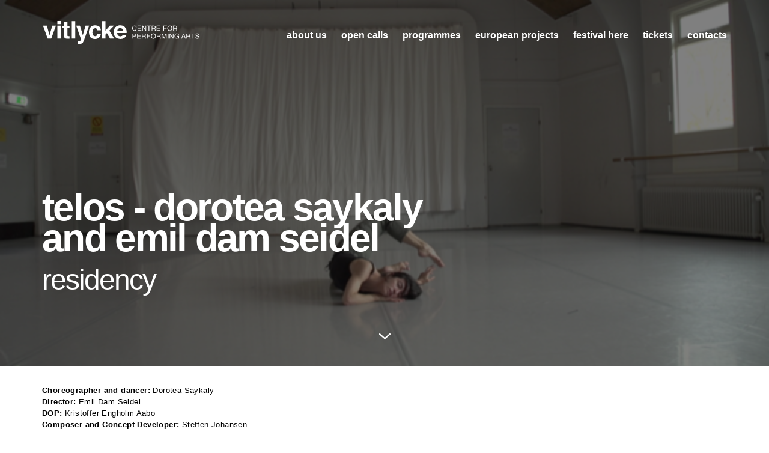

--- FILE ---
content_type: text/html; charset=utf-8
request_url: https://vitlycke.org/schedule_events/261
body_size: 11439
content:
<!doctype html>
<html lang="en">
  <head>
    <title>Vitlycke</title>
    <meta name="viewport" content="width=device-width, initial-scale=1">
    <meta name="apple-mobile-web-app-capable" content="yes">
    <meta property="og:type" content="website">
<meta property="og:site_name" content="Vitlycke">
<meta property="og:url" content="https://vitlycke.org/schedule_events/261">
    <meta name="csrf-param" content="authenticity_token" />
<meta name="csrf-token" content="vUjduiDC6l3xUUO8P1nCEEXqIRPvAwD29J5BdE__UTGNnauIGs9K4RbBS4dXnReWA0vOX-jCMqzld6Nti-K9wA" />
    

    

    
    <link rel="stylesheet" href="/assets/application-0ea4a4de.css" />
    <script src="/assets/application-fe0de0e3.js"></script>

    <link rel="apple-touch-icon" sizes="180x180" href="/assets/apple-touch-icon-180x180-a737144d.png" />
<link rel="icon" type="image/png" sizes="32x32" href="/assets/favicon-32x32-1246d20f.png" />
<link rel="icon" type="image/png" sizes="192x192" href="/assets/android-chrome-192x192-411f0c26.png" />
<link rel="icon" type="image/png" sizes="16x16" href="/assets/favicon-16x16-8a617b7c.png" />
<link rel="icon" type="image/png" sizes="512x512" href="/assets/android-chrome-512x512-8bc43a91.png" />
<link rel="manifest" href="/site.webmanifest" />
<meta name="msapplication-TileColor" content="#181818" />
<meta name="msapplication-TileImage" content="/assets/mstile-150x150-a645d6f8.png" />
<meta name="theme-color" content="#181818" />
  </head>
  <body>
      <header class="with-image"
          data-controller="header"
          style="background-image: url('/dynamic_images/c09a0c0df0c02ce945e70aaa34ffd127aaedac48/640x359/854-20221115074023899260.png');">
    <div class="overlay"></div>
  <div class="inner">
    <h1 class="logo">
      <a href="/">Vitlycke</a>
    </h1>
    <div class="mobile-toggle"
         data-action="click->header#toggleMobileNav"></div>
    <nav>
        <a href="/about-us">About us</a>
        <a href="/open-calls">open calls</a>
        <a href="/program">Programmes</a>
        <a href="/future-epics">european projects</a>
        <a href="/festival">Festival HERE</a>
        <a href="/book-tickets">Tickets</a>
        <a href="/contact-us">contacts</a>
    </nav>
        <div class="schedule-event headline">
          <h1>
            telos - dorotea saykaly and emil dam seidel 
          </h1>
            <h2>
              residency
            </h2>
        </div>
      <div class="chevron"></div>
  </div>
</header>


    <main class="">
      <section class="schedule-event">
  <div class="inner">
    <div class="credits">
      <p><b>Choreographer and dancer:</b> Dorotea Saykaly<br>
<b>Director:</b> Emil Dam Seidel<br>
<b><span class="caps">DOP</span>:</b> Kristoffer Engholm Aabo<br>
<b>Composer and Concept Developer:</b> Steffen Johansen<br>
<b>Visual Projection Artists:</b> <span class="caps">HACKSTAGE</span>, Andreas Holmberg &amp; Michel Winckler-Krog<br>
<b>With support of:</b> Kulturrådet, Konstnärsnämnden, Canada Council for the Arts and Nordisk Kultur Fond</p>
    </div>

    <div class="info">
      <h2>
        21.11 - 27.11
      </h2>
      <p>During this residency, choreographer/dancer Dorotea Saykaly and fim director Emil Dam Seidel will work on a holographic dance installation called <span class="caps">TELOS</span>.</p>
    </div>

    <div class="body">
      <p><b><span class="caps">TELOS</span></b></p>
<p>Through a holographic dance installation, <span class="caps">TELOS</span> aims to build a Digital Myth by creating an immersive experience that mixes contemporary dance with digital technology.<br>
Set in a 360 viewing space, the audience is immersed in a world in which an <span class="caps">AGI</span> is searching for a new purpose after the extinction of humankind. Mimicking its creator, the <span class="caps">AGI</span> builds a holographic body within a glass pyramid in the centre of a space, from which to explore and manifest a new Telos.</p>
<p>It is the aim of this work to dissolve the border between the digital and physical realm by immersing the audience in a mixed reality experience without the use of an apparatus. We do so by applying holographic projections that are principally defined by blurring the line between real and not real. This dissolution allows us to create an impactful encounter between the audience and a digital, bodily reflection on the human condition.</p>
<p><b>Dorotea Saykaly </b>is the inaugural recipient of the Emily Molnar Emerging Choreographer Award and has created the new stage work ‘<span class="caps">RELIC</span>’ for Ballet BC company in Canada which premiered in May 2022.  Her most recent film ‘SHE’ (2021), a co-created with Emil Dam Seidel, has been awarded Best Choreography at DanceOnScreen Film Festival in Graz, Best Experimental film with <span class="caps">SIFF</span> in Stockholm, Honourable Mentions with Around Film Festival Barcelona and just had its North American premier at the Fotografiska Museum <span class="caps">NYC</span> in April 2022. Dorotea’s work moves fluidly from the stage to film to visual arts. She has collaborated choreographically with the Swedish photographer duo Cooper &amp; Gorfer on their international exhibit ‘UTOPIA’. She has co-created, choreographed and performed in the awarded screendance short films ‘PAINTED’ (2012) and ‘Brief Candle’ (2013) both featured in film festivals internationally. She choreographed her first stage solo ‘UNraveling’ which was awarded at the Warsaw Zawirowania Competition in 2016. Since then she has created stage works such as; ‘Rosy Retrospection’ (2018) for SkanesDansteater as the Inaugural choreographer for the 3D National Collaboration; ‘DOUBLE BLINDED’ (2019) for the 3D festival at the Goteborg Danskompani; and her second solo, ‘SHE’ (2019) which premiered at Festival Quartier Danse at Place des Arts in Montreal. Originally from Montreal, Canada, Dorotea Saykaly danced with Compagnie Marie Chouinard from 2006-2014, performing lead roles such as Prélude à l’Après Midi d’un Faune and touring internationally. In 2014 she relocated to Sweden to join the Goteborg Danskompani where she has worked with renowned choreographers such as Sidi Larbi Cherkaoui, Damien Jalet, Marcos Morau and Sharon Eyal.</p>
<p><b>Emil Dam Seidel </b>is an award winning film director. Most recently he wrote and directed the short interactive web series ‘Courage to Act’, for which he received the Silver Screen Young Director Award in Cannes in 2022. The year before he directed and produced the acclaimed dance film ‘SHE’, which had its international premiere for public audiences at the Fotografiska Museum in New York City and is screening at over 20 film festivals across the globe. Before starting his own career as a director, Emil assisted director Thomas Vinterberg on the academy award winning film ‘Another Round’ and the academy award winning director Susanne Bier on the film ‘A Second Chance’.</p>
    </div>
  </div>
</section>

      <div class="newsletter-signup">
  <!-- Begin Mailchimp Signup Form -->
  <div id="mc_embed_signup">
    <form action="https://vitlycke.us16.list-manage.com/subscribe/post?u=036677456d3070dac4aabe6e9&amp;id=1b2fb87025" method="post" id="mc-embedded-subscribe-form" name="mc-embedded-subscribe-form" class="validate" target="_blank" novalidate>
      <div id="mc_embed_signup_scroll">
        <h1>Subscribe to one or more of our mailing lists</h1>
        <div class="indicates-required"><span class="asterisk">*</span> indicates required</div>
        <div class="columns">
          <div class="mc-field-group">
            <label for="mce-EMAIL">Email Address   <span class="asterisk">*</span>
            </label>
            <input type="email" value="" name="EMAIL" class="required email" id="mce-EMAIL">
          </div>
          <div class="mc-field-group">
            <label for="mce-FNAME">First Name </label>
            <input type="text" value="" name="FNAME" class="" id="mce-FNAME">
          </div>
          <div class="mc-field-group">
            <label for="mce-LNAME">Last Name </label>
            <input type="text" value="" name="LNAME" class="" id="mce-LNAME">
          </div>
        </div>
        <div class="mc-field-group input-group">
          <strong>I would like to subscribe to newsletter about: </strong>
          <ul><li><input type="checkbox" value="16" name="group[71706][16]" id="mce-group[71706]-71706-0"><label for="mce-group[71706]-71706-0">Performances and public events (newsletter in Swedish)</label></li>
            <li><input type="checkbox" value="32" name="group[71706][32]" id="mce-group[71706]-71706-1"><label for="mce-group[71706]-71706-1">Workshops and open calls for performers (newsletter in English)</label></li>
            <li><input type="checkbox" value="64" name="group[71706][64]" id="mce-group[71706]-71706-2"><label for="mce-group[71706]-71706-2">Press releases (newsletter in Swedish/English)</label></li>
          </ul>
        </div>
        <div hidden="true"><input type="hidden" name="tags" value="3485162"></div>
        <div id="mce-responses" class="clear foot">
          <div class="response" id="mce-error-response" style="display:none"></div>
          <div class="response" id="mce-success-response" style="display:none"></div>
        </div>       <!-- real people should not fill this in and expect good things - do not remove this or risk form bot signups-->
        <div style="position: absolute; left: -5000px;" aria-hidden="true"><input type="text" name="b_036677456d3070dac4aabe6e9_1b2fb87025" tabindex="-1" value=""></div>
        <div class="optionalParent">
          <div class="clear foot">
            <input type="submit" value="Subscribe" name="subscribe" id="mc-embedded-subscribe" class="button">
            <p class="brandingLogo"><a href="http://eepurl.com/hYOhjL" title="Mailchimp - email marketing made easy and fun"><img src="https://eep.io/mc-cdn-images/template_images/branding_logo_text_dark_dtp.svg"></a></p>
          </div>
        </div>
      </div>
    </form>
  </div>
  <script type='text/javascript' src='//s3.amazonaws.com/downloads.mailchimp.com/js/mc-validate.js'></script><script type='text/javascript'>(function($) {window.fnames = new Array(); window.ftypes = new Array();fnames[0]='EMAIL';ftypes[0]='email';fnames[1]='FNAME';ftypes[1]='text';fnames[2]='LNAME';ftypes[2]='text';}(jQuery));var $mcj = jQuery.noConflict(true);</script>
  <!--End mc_embed_signup-->
</div>

    </main>
    <footer>
  <div class="inner">
    <h1 class="logo">
      <a href="/">Vitlycke</a>
    </h1>
    <nav>
        <a href="/about-us">About us</a>
        <a href="/open-calls">open calls</a>
        <a href="/program">Programmes</a>
        <a href="/future-epics">european projects</a>
        <a href="/festival">Festival HERE</a>
        <a href="/book-tickets">Tickets</a>
        <a href="/contact-us">contacts</a>
    </nav>
  </div>
  <div class="contact">
    <div class="address">
        <p>Vitlycke – Centre for Performing Arts <br>
Vitlycke gård 3<br>
45793 Tanumshede, Sweden</p>
<p><a href="mailto:info@vitlycke.org">info@vitlycke.org</a></p>
    </div>
    <div class="social-media">
      <h4>
        Follow us on Facebook and Instagram
      </h4>
      <a href="https://www.facebook.com/VitlyckeCentreForPerformingArts"><i class="fa fa-facebook-official" aria-hidden="true"></i></a>
      <a href="https://www.instagram.com/vitlyckearts/"><i class="fa fa-instagram" aria-hidden="true"></i></a>
    </div>
  </div>
  <div class="credit">
    <p>
      Design and code by
      <a href="http://anyone.no">Anyone</a>
    </p>
  </div>
</footer>

</html>

--- FILE ---
content_type: text/css
request_url: https://vitlycke.org/assets/application-0ea4a4de.css
body_size: 82011
content:
/*! normalize.css v8.0.1 | MIT License | github.com/necolas/normalize.css */

/* Document
   ========================================================================== */

/**
 * 1. Correct the line height in all browsers.
 * 2. Prevent adjustments of font size after orientation changes in iOS.
 */

html {
  line-height: 1.15; /* 1 */
  -webkit-text-size-adjust: 100%; /* 2 */
}

/* Sections
   ========================================================================== */

/**
 * Remove the margin in all browsers.
 */

body {
  margin: 0;
}

/**
 * Render the `main` element consistently in IE.
 */

main {
  display: block;
}

/**
 * Correct the font size and margin on `h1` elements within `section` and
 * `article` contexts in Chrome, Firefox, and Safari.
 */

h1 {
  font-size: 2em;
  margin: 0.67em 0;
}

/* Grouping content
   ========================================================================== */

/**
 * 1. Add the correct box sizing in Firefox.
 * 2. Show the overflow in Edge and IE.
 */

hr {
  box-sizing: content-box; /* 1 */
  height: 0; /* 1 */
  overflow: visible; /* 2 */
}

/**
 * 1. Correct the inheritance and scaling of font size in all browsers.
 * 2. Correct the odd `em` font sizing in all browsers.
 */

pre {
  font-family: monospace, monospace; /* 1 */
  font-size: 1em; /* 2 */
}

/* Text-level semantics
   ========================================================================== */

/**
 * Remove the gray background on active links in IE 10.
 */

a {
  background-color: transparent;
}

/**
 * 1. Remove the bottom border in Chrome 57-
 * 2. Add the correct text decoration in Chrome, Edge, IE, Opera, and Safari.
 */

abbr[title] {
  border-bottom: none; /* 1 */
  -webkit-text-decoration: underline; /* 2 */
  text-decoration: underline;
  -webkit-text-decoration: underline dotted;
          text-decoration: underline dotted; /* 2 */
}

/**
 * Add the correct font weight in Chrome, Edge, and Safari.
 */

b,
strong {
  font-weight: bolder;
}

/**
 * 1. Correct the inheritance and scaling of font size in all browsers.
 * 2. Correct the odd `em` font sizing in all browsers.
 */

code,
kbd,
samp {
  font-family: monospace, monospace; /* 1 */
  font-size: 1em; /* 2 */
}

/**
 * Add the correct font size in all browsers.
 */

small {
  font-size: 80%;
}

/**
 * Prevent `sub` and `sup` elements from affecting the line height in
 * all browsers.
 */

sub,
sup {
  font-size: 75%;
  line-height: 0;
  position: relative;
  vertical-align: baseline;
}

sub {
  bottom: -0.25em;
}

sup {
  top: -0.5em;
}

/* Embedded content
   ========================================================================== */

/**
 * Remove the border on images inside links in IE 10.
 */

img {
  border-style: none;
}

/* Forms
   ========================================================================== */

/**
 * 1. Change the font styles in all browsers.
 * 2. Remove the margin in Firefox and Safari.
 */

button,
input,
optgroup,
select,
textarea {
  font-family: inherit; /* 1 */
  font-size: 100%; /* 1 */
  line-height: 1.15; /* 1 */
  margin: 0; /* 2 */
}

/**
 * Show the overflow in IE.
 * 1. Show the overflow in Edge.
 */

button,
input { /* 1 */
  overflow: visible;
}

/**
 * Remove the inheritance of text transform in Edge, Firefox, and IE.
 * 1. Remove the inheritance of text transform in Firefox.
 */

button,
select { /* 1 */
  text-transform: none;
}

/**
 * Correct the inability to style clickable types in iOS and Safari.
 */

button,
[type="button"],
[type="reset"],
[type="submit"] {
  -webkit-appearance: button;
}

/**
 * Remove the inner border and padding in Firefox.
 */

button::-moz-focus-inner,
[type="button"]::-moz-focus-inner,
[type="reset"]::-moz-focus-inner,
[type="submit"]::-moz-focus-inner {
  border-style: none;
  padding: 0;
}

/**
 * Restore the focus styles unset by the previous rule.
 */

button:-moz-focusring,
[type="button"]:-moz-focusring,
[type="reset"]:-moz-focusring,
[type="submit"]:-moz-focusring {
  outline: 1px dotted ButtonText;
}

/**
 * Correct the padding in Firefox.
 */

fieldset {
  padding: 0.35em 0.75em 0.625em;
}

/**
 * 1. Correct the text wrapping in Edge and IE.
 * 2. Correct the color inheritance from `fieldset` elements in IE.
 * 3. Remove the padding so developers are not caught out when they zero out
 *    `fieldset` elements in all browsers.
 */

legend {
  box-sizing: border-box; /* 1 */
  color: inherit; /* 2 */
  display: table; /* 1 */
  max-width: 100%; /* 1 */
  padding: 0; /* 3 */
  white-space: normal; /* 1 */
}

/**
 * Add the correct vertical alignment in Chrome, Firefox, and Opera.
 */

progress {
  vertical-align: baseline;
}

/**
 * Remove the default vertical scrollbar in IE 10+.
 */

textarea {
  overflow: auto;
}

/**
 * 1. Add the correct box sizing in IE 10.
 * 2. Remove the padding in IE 10.
 */

[type="checkbox"],
[type="radio"] {
  box-sizing: border-box; /* 1 */
  padding: 0; /* 2 */
}

/**
 * Correct the cursor style of increment and decrement buttons in Chrome.
 */

[type="number"]::-webkit-inner-spin-button,
[type="number"]::-webkit-outer-spin-button {
  height: auto;
}

/**
 * 1. Correct the odd appearance in Chrome and Safari.
 * 2. Correct the outline style in Safari.
 */

[type="search"] {
  -webkit-appearance: textfield; /* 1 */
  outline-offset: -2px; /* 2 */
}

/**
 * Remove the inner padding in Chrome and Safari on macOS.
 */

[type="search"]::-webkit-search-decoration {
  -webkit-appearance: none;
}

/**
 * 1. Correct the inability to style clickable types in iOS and Safari.
 * 2. Change font properties to `inherit` in Safari.
 */

::-webkit-file-upload-button {
  -webkit-appearance: button; /* 1 */
  font: inherit; /* 2 */
}

/* Interactive
   ========================================================================== */

/*
 * Add the correct display in Edge, IE 10+, and Firefox.
 */

details {
  display: block;
}

/*
 * Add the correct display in all browsers.
 */

summary {
  display: list-item;
}

/* Misc
   ========================================================================== */

/**
 * Add the correct display in IE 10+.
 */

template {
  display: none;
}

/**
 * Add the correct display in IE 10.
 */

[hidden] {
  display: none;
}

/*!
 *  Font Awesome 4.7.0 by @davegandy - http://fontawesome.io - @fontawesome
 *  License - http://fontawesome.io/license (Font: SIL OFL 1.1, CSS: MIT License)
 */

@font-face {
  font-family: "FontAwesome";
  src: url("/assets/fontawesome-webfont-db3c3b8f.eot");
  src:
    url("/assets/fontawesome-webfont-db3c3b8f.eot?#iefix") format("embedded-opentype"),
    url("/assets/fontawesome-webfont-4ff1697d.woff2") format("woff2"),
    url("/assets/fontawesome-webfont-f71b187e.woff") format("woff"),
    url("/assets/fontawesome-webfont-db026e68.ttf") format("truetype"),
    url("/assets/fontawesome-webfont-3db2cf06.svg#fontawesomeregular") format("svg");
  font-weight: normal;
  font-style: normal;
}

.fa {
  display: inline-block;
  font: normal normal normal 14px/1 FontAwesome;
  font-size: inherit;
  text-rendering: auto;
  -webkit-font-smoothing: antialiased;
  -moz-osx-font-smoothing: grayscale;
}

/* makes the font 33% larger relative to the icon container */

.fa-lg {
  font-size: 1.33333333em;
  line-height: 0.75em;
  vertical-align: -15%;
}

.fa-2x {
  font-size: 2em;
}

.fa-3x {
  font-size: 3em;
}

.fa-4x {
  font-size: 4em;
}

.fa-5x {
  font-size: 5em;
}

.fa-fw {
  width: 1.28571429em;
  text-align: center;
}

.fa-ul {
  padding-left: 0;
  margin-left: 2.14285714em;
  list-style-type: none;
}

.fa-ul > li {
  position: relative;
}

.fa-li {
  position: absolute;
  left: -2.14285714em;
  width: 2.14285714em;
  top: 0.14285714em;
  text-align: center;
}

.fa-li.fa-lg {
  left: -1.85714286em;
}

.fa-border {
  padding: 0.2em 0.25em 0.15em;
  border: solid 0.08em #eeeeee;
  border-radius: 0.1em;
}

.fa-pull-left {
  float: left;
}

.fa-pull-right {
  float: right;
}

.fa.fa-pull-left {
  margin-right: 0.3em;
}

.fa.fa-pull-right {
  margin-left: 0.3em;
}

/* Deprecated as of 4.4.0 */

.pull-right {
  float: right;
}

.pull-left {
  float: left;
}

.fa.pull-left {
  margin-right: 0.3em;
}

.fa.pull-right {
  margin-left: 0.3em;
}

.fa-spin {
  animation: fa-spin 2s infinite linear;
}

.fa-pulse {
  animation: fa-spin 1s infinite steps(8);
}

@keyframes fa-spin {
  0% {
    transform: rotate(0deg);
  }
  100% {
    transform: rotate(359deg);
  }
}

.fa-rotate-90 {
  -ms-filter: "progid:DXImageTransform.Microsoft.BasicImage(rotation=1)";
  transform: rotate(90deg);
}

.fa-rotate-180 {
  -ms-filter: "progid:DXImageTransform.Microsoft.BasicImage(rotation=2)";
  transform: rotate(180deg);
}

.fa-rotate-270 {
  -ms-filter: "progid:DXImageTransform.Microsoft.BasicImage(rotation=3)";
  transform: rotate(270deg);
}

.fa-flip-horizontal {
  -ms-filter: "progid:DXImageTransform.Microsoft.BasicImage(rotation=0, mirror=1)";
  transform: scale(-1, 1);
}

.fa-flip-vertical {
  -ms-filter: "progid:DXImageTransform.Microsoft.BasicImage(rotation=2, mirror=1)";
  transform: scale(1, -1);
}

:root .fa-rotate-90,
:root .fa-rotate-180,
:root .fa-rotate-270,
:root .fa-flip-horizontal,
:root .fa-flip-vertical {
  filter: none;
}

.fa-stack {
  position: relative;
  display: inline-block;
  width: 2em;
  height: 2em;
  line-height: 2em;
  vertical-align: middle;
}

.fa-stack-1x,
.fa-stack-2x {
  position: absolute;
  left: 0;
  width: 100%;
  text-align: center;
}

.fa-stack-1x {
  line-height: inherit;
}

.fa-stack-2x {
  font-size: 2em;
}

.fa-inverse {
  color: #ffffff;
}

/* Font Awesome uses the Unicode Private Use Area (PUA) to ensure screen
   readers do not read off random characters that represent icons */

.fa-glass:before {
  content: "\f000";
}

.fa-music:before {
  content: "\f001";
}

.fa-search:before {
  content: "\f002";
}

.fa-envelope-o:before {
  content: "\f003";
}

.fa-heart:before {
  content: "\f004";
}

.fa-star:before {
  content: "\f005";
}

.fa-star-o:before {
  content: "\f006";
}

.fa-user:before {
  content: "\f007";
}

.fa-film:before {
  content: "\f008";
}

.fa-th-large:before {
  content: "\f009";
}

.fa-th:before {
  content: "\f00a";
}

.fa-th-list:before {
  content: "\f00b";
}

.fa-check:before {
  content: "\f00c";
}

.fa-remove:before,
.fa-close:before,
.fa-times:before {
  content: "\f00d";
}

.fa-search-plus:before {
  content: "\f00e";
}

.fa-search-minus:before {
  content: "\f010";
}

.fa-power-off:before {
  content: "\f011";
}

.fa-signal:before {
  content: "\f012";
}

.fa-gear:before,
.fa-cog:before {
  content: "\f013";
}

.fa-trash-o:before {
  content: "\f014";
}

.fa-home:before {
  content: "\f015";
}

.fa-file-o:before {
  content: "\f016";
}

.fa-clock-o:before {
  content: "\f017";
}

.fa-road:before {
  content: "\f018";
}

.fa-download:before {
  content: "\f019";
}

.fa-arrow-circle-o-down:before {
  content: "\f01a";
}

.fa-arrow-circle-o-up:before {
  content: "\f01b";
}

.fa-inbox:before {
  content: "\f01c";
}

.fa-play-circle-o:before {
  content: "\f01d";
}

.fa-rotate-right:before,
.fa-repeat:before {
  content: "\f01e";
}

.fa-refresh:before {
  content: "\f021";
}

.fa-list-alt:before {
  content: "\f022";
}

.fa-lock:before {
  content: "\f023";
}

.fa-flag:before {
  content: "\f024";
}

.fa-headphones:before {
  content: "\f025";
}

.fa-volume-off:before {
  content: "\f026";
}

.fa-volume-down:before {
  content: "\f027";
}

.fa-volume-up:before {
  content: "\f028";
}

.fa-qrcode:before {
  content: "\f029";
}

.fa-barcode:before {
  content: "\f02a";
}

.fa-tag:before {
  content: "\f02b";
}

.fa-tags:before {
  content: "\f02c";
}

.fa-book:before {
  content: "\f02d";
}

.fa-bookmark:before {
  content: "\f02e";
}

.fa-print:before {
  content: "\f02f";
}

.fa-camera:before {
  content: "\f030";
}

.fa-font:before {
  content: "\f031";
}

.fa-bold:before {
  content: "\f032";
}

.fa-italic:before {
  content: "\f033";
}

.fa-text-height:before {
  content: "\f034";
}

.fa-text-width:before {
  content: "\f035";
}

.fa-align-left:before {
  content: "\f036";
}

.fa-align-center:before {
  content: "\f037";
}

.fa-align-right:before {
  content: "\f038";
}

.fa-align-justify:before {
  content: "\f039";
}

.fa-list:before {
  content: "\f03a";
}

.fa-dedent:before,
.fa-outdent:before {
  content: "\f03b";
}

.fa-indent:before {
  content: "\f03c";
}

.fa-video-camera:before {
  content: "\f03d";
}

.fa-photo:before,
.fa-image:before,
.fa-picture-o:before {
  content: "\f03e";
}

.fa-pencil:before {
  content: "\f040";
}

.fa-map-marker:before {
  content: "\f041";
}

.fa-adjust:before {
  content: "\f042";
}

.fa-tint:before {
  content: "\f043";
}

.fa-edit:before,
.fa-pencil-square-o:before {
  content: "\f044";
}

.fa-share-square-o:before {
  content: "\f045";
}

.fa-check-square-o:before {
  content: "\f046";
}

.fa-arrows:before {
  content: "\f047";
}

.fa-step-backward:before {
  content: "\f048";
}

.fa-fast-backward:before {
  content: "\f049";
}

.fa-backward:before {
  content: "\f04a";
}

.fa-play:before {
  content: "\f04b";
}

.fa-pause:before {
  content: "\f04c";
}

.fa-stop:before {
  content: "\f04d";
}

.fa-forward:before {
  content: "\f04e";
}

.fa-fast-forward:before {
  content: "\f050";
}

.fa-step-forward:before {
  content: "\f051";
}

.fa-eject:before {
  content: "\f052";
}

.fa-chevron-left:before {
  content: "\f053";
}

.fa-chevron-right:before {
  content: "\f054";
}

.fa-plus-circle:before {
  content: "\f055";
}

.fa-minus-circle:before {
  content: "\f056";
}

.fa-times-circle:before {
  content: "\f057";
}

.fa-check-circle:before {
  content: "\f058";
}

.fa-question-circle:before {
  content: "\f059";
}

.fa-info-circle:before {
  content: "\f05a";
}

.fa-crosshairs:before {
  content: "\f05b";
}

.fa-times-circle-o:before {
  content: "\f05c";
}

.fa-check-circle-o:before {
  content: "\f05d";
}

.fa-ban:before {
  content: "\f05e";
}

.fa-arrow-left:before {
  content: "\f060";
}

.fa-arrow-right:before {
  content: "\f061";
}

.fa-arrow-up:before {
  content: "\f062";
}

.fa-arrow-down:before {
  content: "\f063";
}

.fa-mail-forward:before,
.fa-share:before {
  content: "\f064";
}

.fa-expand:before {
  content: "\f065";
}

.fa-compress:before {
  content: "\f066";
}

.fa-plus:before {
  content: "\f067";
}

.fa-minus:before {
  content: "\f068";
}

.fa-asterisk:before {
  content: "\f069";
}

.fa-exclamation-circle:before {
  content: "\f06a";
}

.fa-gift:before {
  content: "\f06b";
}

.fa-leaf:before {
  content: "\f06c";
}

.fa-fire:before {
  content: "\f06d";
}

.fa-eye:before {
  content: "\f06e";
}

.fa-eye-slash:before {
  content: "\f070";
}

.fa-warning:before,
.fa-exclamation-triangle:before {
  content: "\f071";
}

.fa-plane:before {
  content: "\f072";
}

.fa-calendar:before {
  content: "\f073";
}

.fa-random:before {
  content: "\f074";
}

.fa-comment:before {
  content: "\f075";
}

.fa-magnet:before {
  content: "\f076";
}

.fa-chevron-up:before {
  content: "\f077";
}

.fa-chevron-down:before {
  content: "\f078";
}

.fa-retweet:before {
  content: "\f079";
}

.fa-shopping-cart:before {
  content: "\f07a";
}

.fa-folder:before {
  content: "\f07b";
}

.fa-folder-open:before {
  content: "\f07c";
}

.fa-arrows-v:before {
  content: "\f07d";
}

.fa-arrows-h:before {
  content: "\f07e";
}

.fa-bar-chart-o:before,
.fa-bar-chart:before {
  content: "\f080";
}

.fa-twitter-square:before {
  content: "\f081";
}

.fa-facebook-square:before {
  content: "\f082";
}

.fa-camera-retro:before {
  content: "\f083";
}

.fa-key:before {
  content: "\f084";
}

.fa-gears:before,
.fa-cogs:before {
  content: "\f085";
}

.fa-comments:before {
  content: "\f086";
}

.fa-thumbs-o-up:before {
  content: "\f087";
}

.fa-thumbs-o-down:before {
  content: "\f088";
}

.fa-star-half:before {
  content: "\f089";
}

.fa-heart-o:before {
  content: "\f08a";
}

.fa-sign-out:before {
  content: "\f08b";
}

.fa-linkedin-square:before {
  content: "\f08c";
}

.fa-thumb-tack:before {
  content: "\f08d";
}

.fa-external-link:before {
  content: "\f08e";
}

.fa-sign-in:before {
  content: "\f090";
}

.fa-trophy:before {
  content: "\f091";
}

.fa-github-square:before {
  content: "\f092";
}

.fa-upload:before {
  content: "\f093";
}

.fa-lemon-o:before {
  content: "\f094";
}

.fa-phone:before {
  content: "\f095";
}

.fa-square-o:before {
  content: "\f096";
}

.fa-bookmark-o:before {
  content: "\f097";
}

.fa-phone-square:before {
  content: "\f098";
}

.fa-twitter:before {
  content: "\f099";
}

.fa-facebook-f:before,
.fa-facebook:before {
  content: "\f09a";
}

.fa-github:before {
  content: "\f09b";
}

.fa-unlock:before {
  content: "\f09c";
}

.fa-credit-card:before {
  content: "\f09d";
}

.fa-feed:before,
.fa-rss:before {
  content: "\f09e";
}

.fa-hdd-o:before {
  content: "\f0a0";
}

.fa-bullhorn:before {
  content: "\f0a1";
}

.fa-bell:before {
  content: "\f0f3";
}

.fa-certificate:before {
  content: "\f0a3";
}

.fa-hand-o-right:before {
  content: "\f0a4";
}

.fa-hand-o-left:before {
  content: "\f0a5";
}

.fa-hand-o-up:before {
  content: "\f0a6";
}

.fa-hand-o-down:before {
  content: "\f0a7";
}

.fa-arrow-circle-left:before {
  content: "\f0a8";
}

.fa-arrow-circle-right:before {
  content: "\f0a9";
}

.fa-arrow-circle-up:before {
  content: "\f0aa";
}

.fa-arrow-circle-down:before {
  content: "\f0ab";
}

.fa-globe:before {
  content: "\f0ac";
}

.fa-wrench:before {
  content: "\f0ad";
}

.fa-tasks:before {
  content: "\f0ae";
}

.fa-filter:before {
  content: "\f0b0";
}

.fa-briefcase:before {
  content: "\f0b1";
}

.fa-arrows-alt:before {
  content: "\f0b2";
}

.fa-group:before,
.fa-users:before {
  content: "\f0c0";
}

.fa-chain:before,
.fa-link:before {
  content: "\f0c1";
}

.fa-cloud:before {
  content: "\f0c2";
}

.fa-flask:before {
  content: "\f0c3";
}

.fa-cut:before,
.fa-scissors:before {
  content: "\f0c4";
}

.fa-copy:before,
.fa-files-o:before {
  content: "\f0c5";
}

.fa-paperclip:before {
  content: "\f0c6";
}

.fa-save:before,
.fa-floppy-o:before {
  content: "\f0c7";
}

.fa-square:before {
  content: "\f0c8";
}

.fa-navicon:before,
.fa-reorder:before,
.fa-bars:before {
  content: "\f0c9";
}

.fa-list-ul:before {
  content: "\f0ca";
}

.fa-list-ol:before {
  content: "\f0cb";
}

.fa-strikethrough:before {
  content: "\f0cc";
}

.fa-underline:before {
  content: "\f0cd";
}

.fa-table:before {
  content: "\f0ce";
}

.fa-magic:before {
  content: "\f0d0";
}

.fa-truck:before {
  content: "\f0d1";
}

.fa-pinterest:before {
  content: "\f0d2";
}

.fa-pinterest-square:before {
  content: "\f0d3";
}

.fa-google-plus-square:before {
  content: "\f0d4";
}

.fa-google-plus:before {
  content: "\f0d5";
}

.fa-money:before {
  content: "\f0d6";
}

.fa-caret-down:before {
  content: "\f0d7";
}

.fa-caret-up:before {
  content: "\f0d8";
}

.fa-caret-left:before {
  content: "\f0d9";
}

.fa-caret-right:before {
  content: "\f0da";
}

.fa-columns:before {
  content: "\f0db";
}

.fa-unsorted:before,
.fa-sort:before {
  content: "\f0dc";
}

.fa-sort-down:before,
.fa-sort-desc:before {
  content: "\f0dd";
}

.fa-sort-up:before,
.fa-sort-asc:before {
  content: "\f0de";
}

.fa-envelope:before {
  content: "\f0e0";
}

.fa-linkedin:before {
  content: "\f0e1";
}

.fa-rotate-left:before,
.fa-undo:before {
  content: "\f0e2";
}

.fa-legal:before,
.fa-gavel:before {
  content: "\f0e3";
}

.fa-dashboard:before,
.fa-tachometer:before {
  content: "\f0e4";
}

.fa-comment-o:before {
  content: "\f0e5";
}

.fa-comments-o:before {
  content: "\f0e6";
}

.fa-flash:before,
.fa-bolt:before {
  content: "\f0e7";
}

.fa-sitemap:before {
  content: "\f0e8";
}

.fa-umbrella:before {
  content: "\f0e9";
}

.fa-paste:before,
.fa-clipboard:before {
  content: "\f0ea";
}

.fa-lightbulb-o:before {
  content: "\f0eb";
}

.fa-exchange:before {
  content: "\f0ec";
}

.fa-cloud-download:before {
  content: "\f0ed";
}

.fa-cloud-upload:before {
  content: "\f0ee";
}

.fa-user-md:before {
  content: "\f0f0";
}

.fa-stethoscope:before {
  content: "\f0f1";
}

.fa-suitcase:before {
  content: "\f0f2";
}

.fa-bell-o:before {
  content: "\f0a2";
}

.fa-coffee:before {
  content: "\f0f4";
}

.fa-cutlery:before {
  content: "\f0f5";
}

.fa-file-text-o:before {
  content: "\f0f6";
}

.fa-building-o:before {
  content: "\f0f7";
}

.fa-hospital-o:before {
  content: "\f0f8";
}

.fa-ambulance:before {
  content: "\f0f9";
}

.fa-medkit:before {
  content: "\f0fa";
}

.fa-fighter-jet:before {
  content: "\f0fb";
}

.fa-beer:before {
  content: "\f0fc";
}

.fa-h-square:before {
  content: "\f0fd";
}

.fa-plus-square:before {
  content: "\f0fe";
}

.fa-angle-double-left:before {
  content: "\f100";
}

.fa-angle-double-right:before {
  content: "\f101";
}

.fa-angle-double-up:before {
  content: "\f102";
}

.fa-angle-double-down:before {
  content: "\f103";
}

.fa-angle-left:before {
  content: "\f104";
}

.fa-angle-right:before {
  content: "\f105";
}

.fa-angle-up:before {
  content: "\f106";
}

.fa-angle-down:before {
  content: "\f107";
}

.fa-desktop:before {
  content: "\f108";
}

.fa-laptop:before {
  content: "\f109";
}

.fa-tablet:before {
  content: "\f10a";
}

.fa-mobile-phone:before,
.fa-mobile:before {
  content: "\f10b";
}

.fa-circle-o:before {
  content: "\f10c";
}

.fa-quote-left:before {
  content: "\f10d";
}

.fa-quote-right:before {
  content: "\f10e";
}

.fa-spinner:before {
  content: "\f110";
}

.fa-circle:before {
  content: "\f111";
}

.fa-mail-reply:before,
.fa-reply:before {
  content: "\f112";
}

.fa-github-alt:before {
  content: "\f113";
}

.fa-folder-o:before {
  content: "\f114";
}

.fa-folder-open-o:before {
  content: "\f115";
}

.fa-smile-o:before {
  content: "\f118";
}

.fa-frown-o:before {
  content: "\f119";
}

.fa-meh-o:before {
  content: "\f11a";
}

.fa-gamepad:before {
  content: "\f11b";
}

.fa-keyboard-o:before {
  content: "\f11c";
}

.fa-flag-o:before {
  content: "\f11d";
}

.fa-flag-checkered:before {
  content: "\f11e";
}

.fa-terminal:before {
  content: "\f120";
}

.fa-code:before {
  content: "\f121";
}

.fa-mail-reply-all:before,
.fa-reply-all:before {
  content: "\f122";
}

.fa-star-half-empty:before,
.fa-star-half-full:before,
.fa-star-half-o:before {
  content: "\f123";
}

.fa-location-arrow:before {
  content: "\f124";
}

.fa-crop:before {
  content: "\f125";
}

.fa-code-fork:before {
  content: "\f126";
}

.fa-unlink:before,
.fa-chain-broken:before {
  content: "\f127";
}

.fa-question:before {
  content: "\f128";
}

.fa-info:before {
  content: "\f129";
}

.fa-exclamation:before {
  content: "\f12a";
}

.fa-superscript:before {
  content: "\f12b";
}

.fa-subscript:before {
  content: "\f12c";
}

.fa-eraser:before {
  content: "\f12d";
}

.fa-puzzle-piece:before {
  content: "\f12e";
}

.fa-microphone:before {
  content: "\f130";
}

.fa-microphone-slash:before {
  content: "\f131";
}

.fa-shield:before {
  content: "\f132";
}

.fa-calendar-o:before {
  content: "\f133";
}

.fa-fire-extinguisher:before {
  content: "\f134";
}

.fa-rocket:before {
  content: "\f135";
}

.fa-maxcdn:before {
  content: "\f136";
}

.fa-chevron-circle-left:before {
  content: "\f137";
}

.fa-chevron-circle-right:before {
  content: "\f138";
}

.fa-chevron-circle-up:before {
  content: "\f139";
}

.fa-chevron-circle-down:before {
  content: "\f13a";
}

.fa-html5:before {
  content: "\f13b";
}

.fa-css3:before {
  content: "\f13c";
}

.fa-anchor:before {
  content: "\f13d";
}

.fa-unlock-alt:before {
  content: "\f13e";
}

.fa-bullseye:before {
  content: "\f140";
}

.fa-ellipsis-h:before {
  content: "\f141";
}

.fa-ellipsis-v:before {
  content: "\f142";
}

.fa-rss-square:before {
  content: "\f143";
}

.fa-play-circle:before {
  content: "\f144";
}

.fa-ticket:before {
  content: "\f145";
}

.fa-minus-square:before {
  content: "\f146";
}

.fa-minus-square-o:before {
  content: "\f147";
}

.fa-level-up:before {
  content: "\f148";
}

.fa-level-down:before {
  content: "\f149";
}

.fa-check-square:before {
  content: "\f14a";
}

.fa-pencil-square:before {
  content: "\f14b";
}

.fa-external-link-square:before {
  content: "\f14c";
}

.fa-share-square:before {
  content: "\f14d";
}

.fa-compass:before {
  content: "\f14e";
}

.fa-toggle-down:before,
.fa-caret-square-o-down:before {
  content: "\f150";
}

.fa-toggle-up:before,
.fa-caret-square-o-up:before {
  content: "\f151";
}

.fa-toggle-right:before,
.fa-caret-square-o-right:before {
  content: "\f152";
}

.fa-euro:before,
.fa-eur:before {
  content: "\f153";
}

.fa-gbp:before {
  content: "\f154";
}

.fa-dollar:before,
.fa-usd:before {
  content: "\f155";
}

.fa-rupee:before,
.fa-inr:before {
  content: "\f156";
}

.fa-cny:before,
.fa-rmb:before,
.fa-yen:before,
.fa-jpy:before {
  content: "\f157";
}

.fa-ruble:before,
.fa-rouble:before,
.fa-rub:before {
  content: "\f158";
}

.fa-won:before,
.fa-krw:before {
  content: "\f159";
}

.fa-bitcoin:before,
.fa-btc:before {
  content: "\f15a";
}

.fa-file:before {
  content: "\f15b";
}

.fa-file-text:before {
  content: "\f15c";
}

.fa-sort-alpha-asc:before {
  content: "\f15d";
}

.fa-sort-alpha-desc:before {
  content: "\f15e";
}

.fa-sort-amount-asc:before {
  content: "\f160";
}

.fa-sort-amount-desc:before {
  content: "\f161";
}

.fa-sort-numeric-asc:before {
  content: "\f162";
}

.fa-sort-numeric-desc:before {
  content: "\f163";
}

.fa-thumbs-up:before {
  content: "\f164";
}

.fa-thumbs-down:before {
  content: "\f165";
}

.fa-youtube-square:before {
  content: "\f166";
}

.fa-youtube:before {
  content: "\f167";
}

.fa-xing:before {
  content: "\f168";
}

.fa-xing-square:before {
  content: "\f169";
}

.fa-youtube-play:before {
  content: "\f16a";
}

.fa-dropbox:before {
  content: "\f16b";
}

.fa-stack-overflow:before {
  content: "\f16c";
}

.fa-instagram:before {
  content: "\f16d";
}

.fa-flickr:before {
  content: "\f16e";
}

.fa-adn:before {
  content: "\f170";
}

.fa-bitbucket:before {
  content: "\f171";
}

.fa-bitbucket-square:before {
  content: "\f172";
}

.fa-tumblr:before {
  content: "\f173";
}

.fa-tumblr-square:before {
  content: "\f174";
}

.fa-long-arrow-down:before {
  content: "\f175";
}

.fa-long-arrow-up:before {
  content: "\f176";
}

.fa-long-arrow-left:before {
  content: "\f177";
}

.fa-long-arrow-right:before {
  content: "\f178";
}

.fa-apple:before {
  content: "\f179";
}

.fa-windows:before {
  content: "\f17a";
}

.fa-android:before {
  content: "\f17b";
}

.fa-linux:before {
  content: "\f17c";
}

.fa-dribbble:before {
  content: "\f17d";
}

.fa-skype:before {
  content: "\f17e";
}

.fa-foursquare:before {
  content: "\f180";
}

.fa-trello:before {
  content: "\f181";
}

.fa-female:before {
  content: "\f182";
}

.fa-male:before {
  content: "\f183";
}

.fa-gittip:before,
.fa-gratipay:before {
  content: "\f184";
}

.fa-sun-o:before {
  content: "\f185";
}

.fa-moon-o:before {
  content: "\f186";
}

.fa-archive:before {
  content: "\f187";
}

.fa-bug:before {
  content: "\f188";
}

.fa-vk:before {
  content: "\f189";
}

.fa-weibo:before {
  content: "\f18a";
}

.fa-renren:before {
  content: "\f18b";
}

.fa-pagelines:before {
  content: "\f18c";
}

.fa-stack-exchange:before {
  content: "\f18d";
}

.fa-arrow-circle-o-right:before {
  content: "\f18e";
}

.fa-arrow-circle-o-left:before {
  content: "\f190";
}

.fa-toggle-left:before,
.fa-caret-square-o-left:before {
  content: "\f191";
}

.fa-dot-circle-o:before {
  content: "\f192";
}

.fa-wheelchair:before {
  content: "\f193";
}

.fa-vimeo-square:before {
  content: "\f194";
}

.fa-turkish-lira:before,
.fa-try:before {
  content: "\f195";
}

.fa-plus-square-o:before {
  content: "\f196";
}

.fa-space-shuttle:before {
  content: "\f197";
}

.fa-slack:before {
  content: "\f198";
}

.fa-envelope-square:before {
  content: "\f199";
}

.fa-wordpress:before {
  content: "\f19a";
}

.fa-openid:before {
  content: "\f19b";
}

.fa-institution:before,
.fa-bank:before,
.fa-university:before {
  content: "\f19c";
}

.fa-mortar-board:before,
.fa-graduation-cap:before {
  content: "\f19d";
}

.fa-yahoo:before {
  content: "\f19e";
}

.fa-google:before {
  content: "\f1a0";
}

.fa-reddit:before {
  content: "\f1a1";
}

.fa-reddit-square:before {
  content: "\f1a2";
}

.fa-stumbleupon-circle:before {
  content: "\f1a3";
}

.fa-stumbleupon:before {
  content: "\f1a4";
}

.fa-delicious:before {
  content: "\f1a5";
}

.fa-digg:before {
  content: "\f1a6";
}

.fa-pied-piper-pp:before {
  content: "\f1a7";
}

.fa-pied-piper-alt:before {
  content: "\f1a8";
}

.fa-drupal:before {
  content: "\f1a9";
}

.fa-joomla:before {
  content: "\f1aa";
}

.fa-language:before {
  content: "\f1ab";
}

.fa-fax:before {
  content: "\f1ac";
}

.fa-building:before {
  content: "\f1ad";
}

.fa-child:before {
  content: "\f1ae";
}

.fa-paw:before {
  content: "\f1b0";
}

.fa-spoon:before {
  content: "\f1b1";
}

.fa-cube:before {
  content: "\f1b2";
}

.fa-cubes:before {
  content: "\f1b3";
}

.fa-behance:before {
  content: "\f1b4";
}

.fa-behance-square:before {
  content: "\f1b5";
}

.fa-steam:before {
  content: "\f1b6";
}

.fa-steam-square:before {
  content: "\f1b7";
}

.fa-recycle:before {
  content: "\f1b8";
}

.fa-automobile:before,
.fa-car:before {
  content: "\f1b9";
}

.fa-cab:before,
.fa-taxi:before {
  content: "\f1ba";
}

.fa-tree:before {
  content: "\f1bb";
}

.fa-spotify:before {
  content: "\f1bc";
}

.fa-deviantart:before {
  content: "\f1bd";
}

.fa-soundcloud:before {
  content: "\f1be";
}

.fa-database:before {
  content: "\f1c0";
}

.fa-file-pdf-o:before {
  content: "\f1c1";
}

.fa-file-word-o:before {
  content: "\f1c2";
}

.fa-file-excel-o:before {
  content: "\f1c3";
}

.fa-file-powerpoint-o:before {
  content: "\f1c4";
}

.fa-file-photo-o:before,
.fa-file-picture-o:before,
.fa-file-image-o:before {
  content: "\f1c5";
}

.fa-file-zip-o:before,
.fa-file-archive-o:before {
  content: "\f1c6";
}

.fa-file-sound-o:before,
.fa-file-audio-o:before {
  content: "\f1c7";
}

.fa-file-movie-o:before,
.fa-file-video-o:before {
  content: "\f1c8";
}

.fa-file-code-o:before {
  content: "\f1c9";
}

.fa-vine:before {
  content: "\f1ca";
}

.fa-codepen:before {
  content: "\f1cb";
}

.fa-jsfiddle:before {
  content: "\f1cc";
}

.fa-life-bouy:before,
.fa-life-buoy:before,
.fa-life-saver:before,
.fa-support:before,
.fa-life-ring:before {
  content: "\f1cd";
}

.fa-circle-o-notch:before {
  content: "\f1ce";
}

.fa-ra:before,
.fa-resistance:before,
.fa-rebel:before {
  content: "\f1d0";
}

.fa-ge:before,
.fa-empire:before {
  content: "\f1d1";
}

.fa-git-square:before {
  content: "\f1d2";
}

.fa-git:before {
  content: "\f1d3";
}

.fa-y-combinator-square:before,
.fa-yc-square:before,
.fa-hacker-news:before {
  content: "\f1d4";
}

.fa-tencent-weibo:before {
  content: "\f1d5";
}

.fa-qq:before {
  content: "\f1d6";
}

.fa-wechat:before,
.fa-weixin:before {
  content: "\f1d7";
}

.fa-send:before,
.fa-paper-plane:before {
  content: "\f1d8";
}

.fa-send-o:before,
.fa-paper-plane-o:before {
  content: "\f1d9";
}

.fa-history:before {
  content: "\f1da";
}

.fa-circle-thin:before {
  content: "\f1db";
}

.fa-header:before {
  content: "\f1dc";
}

.fa-paragraph:before {
  content: "\f1dd";
}

.fa-sliders:before {
  content: "\f1de";
}

.fa-share-alt:before {
  content: "\f1e0";
}

.fa-share-alt-square:before {
  content: "\f1e1";
}

.fa-bomb:before {
  content: "\f1e2";
}

.fa-soccer-ball-o:before,
.fa-futbol-o:before {
  content: "\f1e3";
}

.fa-tty:before {
  content: "\f1e4";
}

.fa-binoculars:before {
  content: "\f1e5";
}

.fa-plug:before {
  content: "\f1e6";
}

.fa-slideshare:before {
  content: "\f1e7";
}

.fa-twitch:before {
  content: "\f1e8";
}

.fa-yelp:before {
  content: "\f1e9";
}

.fa-newspaper-o:before {
  content: "\f1ea";
}

.fa-wifi:before {
  content: "\f1eb";
}

.fa-calculator:before {
  content: "\f1ec";
}

.fa-paypal:before {
  content: "\f1ed";
}

.fa-google-wallet:before {
  content: "\f1ee";
}

.fa-cc-visa:before {
  content: "\f1f0";
}

.fa-cc-mastercard:before {
  content: "\f1f1";
}

.fa-cc-discover:before {
  content: "\f1f2";
}

.fa-cc-amex:before {
  content: "\f1f3";
}

.fa-cc-paypal:before {
  content: "\f1f4";
}

.fa-cc-stripe:before {
  content: "\f1f5";
}

.fa-bell-slash:before {
  content: "\f1f6";
}

.fa-bell-slash-o:before {
  content: "\f1f7";
}

.fa-trash:before {
  content: "\f1f8";
}

.fa-copyright:before {
  content: "\f1f9";
}

.fa-at:before {
  content: "\f1fa";
}

.fa-eyedropper:before {
  content: "\f1fb";
}

.fa-paint-brush:before {
  content: "\f1fc";
}

.fa-birthday-cake:before {
  content: "\f1fd";
}

.fa-area-chart:before {
  content: "\f1fe";
}

.fa-pie-chart:before {
  content: "\f200";
}

.fa-line-chart:before {
  content: "\f201";
}

.fa-lastfm:before {
  content: "\f202";
}

.fa-lastfm-square:before {
  content: "\f203";
}

.fa-toggle-off:before {
  content: "\f204";
}

.fa-toggle-on:before {
  content: "\f205";
}

.fa-bicycle:before {
  content: "\f206";
}

.fa-bus:before {
  content: "\f207";
}

.fa-ioxhost:before {
  content: "\f208";
}

.fa-angellist:before {
  content: "\f209";
}

.fa-cc:before {
  content: "\f20a";
}

.fa-shekel:before,
.fa-sheqel:before,
.fa-ils:before {
  content: "\f20b";
}

.fa-meanpath:before {
  content: "\f20c";
}

.fa-buysellads:before {
  content: "\f20d";
}

.fa-connectdevelop:before {
  content: "\f20e";
}

.fa-dashcube:before {
  content: "\f210";
}

.fa-forumbee:before {
  content: "\f211";
}

.fa-leanpub:before {
  content: "\f212";
}

.fa-sellsy:before {
  content: "\f213";
}

.fa-shirtsinbulk:before {
  content: "\f214";
}

.fa-simplybuilt:before {
  content: "\f215";
}

.fa-skyatlas:before {
  content: "\f216";
}

.fa-cart-plus:before {
  content: "\f217";
}

.fa-cart-arrow-down:before {
  content: "\f218";
}

.fa-diamond:before {
  content: "\f219";
}

.fa-ship:before {
  content: "\f21a";
}

.fa-user-secret:before {
  content: "\f21b";
}

.fa-motorcycle:before {
  content: "\f21c";
}

.fa-street-view:before {
  content: "\f21d";
}

.fa-heartbeat:before {
  content: "\f21e";
}

.fa-venus:before {
  content: "\f221";
}

.fa-mars:before {
  content: "\f222";
}

.fa-mercury:before {
  content: "\f223";
}

.fa-intersex:before,
.fa-transgender:before {
  content: "\f224";
}

.fa-transgender-alt:before {
  content: "\f225";
}

.fa-venus-double:before {
  content: "\f226";
}

.fa-mars-double:before {
  content: "\f227";
}

.fa-venus-mars:before {
  content: "\f228";
}

.fa-mars-stroke:before {
  content: "\f229";
}

.fa-mars-stroke-v:before {
  content: "\f22a";
}

.fa-mars-stroke-h:before {
  content: "\f22b";
}

.fa-neuter:before {
  content: "\f22c";
}

.fa-genderless:before {
  content: "\f22d";
}

.fa-facebook-official:before {
  content: "\f230";
}

.fa-pinterest-p:before {
  content: "\f231";
}

.fa-whatsapp:before {
  content: "\f232";
}

.fa-server:before {
  content: "\f233";
}

.fa-user-plus:before {
  content: "\f234";
}

.fa-user-times:before {
  content: "\f235";
}

.fa-hotel:before,
.fa-bed:before {
  content: "\f236";
}

.fa-viacoin:before {
  content: "\f237";
}

.fa-train:before {
  content: "\f238";
}

.fa-subway:before {
  content: "\f239";
}

.fa-medium:before {
  content: "\f23a";
}

.fa-yc:before,
.fa-y-combinator:before {
  content: "\f23b";
}

.fa-optin-monster:before {
  content: "\f23c";
}

.fa-opencart:before {
  content: "\f23d";
}

.fa-expeditedssl:before {
  content: "\f23e";
}

.fa-battery-4:before,
.fa-battery:before,
.fa-battery-full:before {
  content: "\f240";
}

.fa-battery-3:before,
.fa-battery-three-quarters:before {
  content: "\f241";
}

.fa-battery-2:before,
.fa-battery-half:before {
  content: "\f242";
}

.fa-battery-1:before,
.fa-battery-quarter:before {
  content: "\f243";
}

.fa-battery-0:before,
.fa-battery-empty:before {
  content: "\f244";
}

.fa-mouse-pointer:before {
  content: "\f245";
}

.fa-i-cursor:before {
  content: "\f246";
}

.fa-object-group:before {
  content: "\f247";
}

.fa-object-ungroup:before {
  content: "\f248";
}

.fa-sticky-note:before {
  content: "\f249";
}

.fa-sticky-note-o:before {
  content: "\f24a";
}

.fa-cc-jcb:before {
  content: "\f24b";
}

.fa-cc-diners-club:before {
  content: "\f24c";
}

.fa-clone:before {
  content: "\f24d";
}

.fa-balance-scale:before {
  content: "\f24e";
}

.fa-hourglass-o:before {
  content: "\f250";
}

.fa-hourglass-1:before,
.fa-hourglass-start:before {
  content: "\f251";
}

.fa-hourglass-2:before,
.fa-hourglass-half:before {
  content: "\f252";
}

.fa-hourglass-3:before,
.fa-hourglass-end:before {
  content: "\f253";
}

.fa-hourglass:before {
  content: "\f254";
}

.fa-hand-grab-o:before,
.fa-hand-rock-o:before {
  content: "\f255";
}

.fa-hand-stop-o:before,
.fa-hand-paper-o:before {
  content: "\f256";
}

.fa-hand-scissors-o:before {
  content: "\f257";
}

.fa-hand-lizard-o:before {
  content: "\f258";
}

.fa-hand-spock-o:before {
  content: "\f259";
}

.fa-hand-pointer-o:before {
  content: "\f25a";
}

.fa-hand-peace-o:before {
  content: "\f25b";
}

.fa-trademark:before {
  content: "\f25c";
}

.fa-registered:before {
  content: "\f25d";
}

.fa-creative-commons:before {
  content: "\f25e";
}

.fa-gg:before {
  content: "\f260";
}

.fa-gg-circle:before {
  content: "\f261";
}

.fa-tripadvisor:before {
  content: "\f262";
}

.fa-odnoklassniki:before {
  content: "\f263";
}

.fa-odnoklassniki-square:before {
  content: "\f264";
}

.fa-get-pocket:before {
  content: "\f265";
}

.fa-wikipedia-w:before {
  content: "\f266";
}

.fa-safari:before {
  content: "\f267";
}

.fa-chrome:before {
  content: "\f268";
}

.fa-firefox:before {
  content: "\f269";
}

.fa-opera:before {
  content: "\f26a";
}

.fa-internet-explorer:before {
  content: "\f26b";
}

.fa-tv:before,
.fa-television:before {
  content: "\f26c";
}

.fa-contao:before {
  content: "\f26d";
}

.fa-500px:before {
  content: "\f26e";
}

.fa-amazon:before {
  content: "\f270";
}

.fa-calendar-plus-o:before {
  content: "\f271";
}

.fa-calendar-minus-o:before {
  content: "\f272";
}

.fa-calendar-times-o:before {
  content: "\f273";
}

.fa-calendar-check-o:before {
  content: "\f274";
}

.fa-industry:before {
  content: "\f275";
}

.fa-map-pin:before {
  content: "\f276";
}

.fa-map-signs:before {
  content: "\f277";
}

.fa-map-o:before {
  content: "\f278";
}

.fa-map:before {
  content: "\f279";
}

.fa-commenting:before {
  content: "\f27a";
}

.fa-commenting-o:before {
  content: "\f27b";
}

.fa-houzz:before {
  content: "\f27c";
}

.fa-vimeo:before {
  content: "\f27d";
}

.fa-black-tie:before {
  content: "\f27e";
}

.fa-fonticons:before {
  content: "\f280";
}

.fa-reddit-alien:before {
  content: "\f281";
}

.fa-edge:before {
  content: "\f282";
}

.fa-credit-card-alt:before {
  content: "\f283";
}

.fa-codiepie:before {
  content: "\f284";
}

.fa-modx:before {
  content: "\f285";
}

.fa-fort-awesome:before {
  content: "\f286";
}

.fa-usb:before {
  content: "\f287";
}

.fa-product-hunt:before {
  content: "\f288";
}

.fa-mixcloud:before {
  content: "\f289";
}

.fa-scribd:before {
  content: "\f28a";
}

.fa-pause-circle:before {
  content: "\f28b";
}

.fa-pause-circle-o:before {
  content: "\f28c";
}

.fa-stop-circle:before {
  content: "\f28d";
}

.fa-stop-circle-o:before {
  content: "\f28e";
}

.fa-shopping-bag:before {
  content: "\f290";
}

.fa-shopping-basket:before {
  content: "\f291";
}

.fa-hashtag:before {
  content: "\f292";
}

.fa-bluetooth:before {
  content: "\f293";
}

.fa-bluetooth-b:before {
  content: "\f294";
}

.fa-percent:before {
  content: "\f295";
}

.fa-gitlab:before {
  content: "\f296";
}

.fa-wpbeginner:before {
  content: "\f297";
}

.fa-wpforms:before {
  content: "\f298";
}

.fa-envira:before {
  content: "\f299";
}

.fa-universal-access:before {
  content: "\f29a";
}

.fa-wheelchair-alt:before {
  content: "\f29b";
}

.fa-question-circle-o:before {
  content: "\f29c";
}

.fa-blind:before {
  content: "\f29d";
}

.fa-audio-description:before {
  content: "\f29e";
}

.fa-volume-control-phone:before {
  content: "\f2a0";
}

.fa-braille:before {
  content: "\f2a1";
}

.fa-assistive-listening-systems:before {
  content: "\f2a2";
}

.fa-asl-interpreting:before,
.fa-american-sign-language-interpreting:before {
  content: "\f2a3";
}

.fa-deafness:before,
.fa-hard-of-hearing:before,
.fa-deaf:before {
  content: "\f2a4";
}

.fa-glide:before {
  content: "\f2a5";
}

.fa-glide-g:before {
  content: "\f2a6";
}

.fa-signing:before,
.fa-sign-language:before {
  content: "\f2a7";
}

.fa-low-vision:before {
  content: "\f2a8";
}

.fa-viadeo:before {
  content: "\f2a9";
}

.fa-viadeo-square:before {
  content: "\f2aa";
}

.fa-snapchat:before {
  content: "\f2ab";
}

.fa-snapchat-ghost:before {
  content: "\f2ac";
}

.fa-snapchat-square:before {
  content: "\f2ad";
}

.fa-pied-piper:before {
  content: "\f2ae";
}

.fa-first-order:before {
  content: "\f2b0";
}

.fa-yoast:before {
  content: "\f2b1";
}

.fa-themeisle:before {
  content: "\f2b2";
}

.fa-google-plus-circle:before,
.fa-google-plus-official:before {
  content: "\f2b3";
}

.fa-fa:before,
.fa-font-awesome:before {
  content: "\f2b4";
}

.fa-handshake-o:before {
  content: "\f2b5";
}

.fa-envelope-open:before {
  content: "\f2b6";
}

.fa-envelope-open-o:before {
  content: "\f2b7";
}

.fa-linode:before {
  content: "\f2b8";
}

.fa-address-book:before {
  content: "\f2b9";
}

.fa-address-book-o:before {
  content: "\f2ba";
}

.fa-vcard:before,
.fa-address-card:before {
  content: "\f2bb";
}

.fa-vcard-o:before,
.fa-address-card-o:before {
  content: "\f2bc";
}

.fa-user-circle:before {
  content: "\f2bd";
}

.fa-user-circle-o:before {
  content: "\f2be";
}

.fa-user-o:before {
  content: "\f2c0";
}

.fa-id-badge:before {
  content: "\f2c1";
}

.fa-drivers-license:before,
.fa-id-card:before {
  content: "\f2c2";
}

.fa-drivers-license-o:before,
.fa-id-card-o:before {
  content: "\f2c3";
}

.fa-quora:before {
  content: "\f2c4";
}

.fa-free-code-camp:before {
  content: "\f2c5";
}

.fa-telegram:before {
  content: "\f2c6";
}

.fa-thermometer-4:before,
.fa-thermometer:before,
.fa-thermometer-full:before {
  content: "\f2c7";
}

.fa-thermometer-3:before,
.fa-thermometer-three-quarters:before {
  content: "\f2c8";
}

.fa-thermometer-2:before,
.fa-thermometer-half:before {
  content: "\f2c9";
}

.fa-thermometer-1:before,
.fa-thermometer-quarter:before {
  content: "\f2ca";
}

.fa-thermometer-0:before,
.fa-thermometer-empty:before {
  content: "\f2cb";
}

.fa-shower:before {
  content: "\f2cc";
}

.fa-bathtub:before,
.fa-s15:before,
.fa-bath:before {
  content: "\f2cd";
}

.fa-podcast:before {
  content: "\f2ce";
}

.fa-window-maximize:before {
  content: "\f2d0";
}

.fa-window-minimize:before {
  content: "\f2d1";
}

.fa-window-restore:before {
  content: "\f2d2";
}

.fa-times-rectangle:before,
.fa-window-close:before {
  content: "\f2d3";
}

.fa-times-rectangle-o:before,
.fa-window-close-o:before {
  content: "\f2d4";
}

.fa-bandcamp:before {
  content: "\f2d5";
}

.fa-grav:before {
  content: "\f2d6";
}

.fa-etsy:before {
  content: "\f2d7";
}

.fa-imdb:before {
  content: "\f2d8";
}

.fa-ravelry:before {
  content: "\f2d9";
}

.fa-eercast:before {
  content: "\f2da";
}

.fa-microchip:before {
  content: "\f2db";
}

.fa-snowflake-o:before {
  content: "\f2dc";
}

.fa-superpowers:before {
  content: "\f2dd";
}

.fa-wpexplorer:before {
  content: "\f2de";
}

.fa-meetup:before {
  content: "\f2e0";
}

.sr-only {
  position: absolute;
  width: 1px;
  height: 1px;
  padding: 0;
  margin: -1px;
  overflow: hidden;
  clip: rect(0, 0, 0, 0);
  border: 0;
}

.sr-only-focusable:active,
.sr-only-focusable:focus {
  position: static;
  width: auto;
  height: auto;
  margin: 0;
  overflow: visible;
  clip: auto;
}

:root {
  --font-sans: Helvetica, Arial, sans-serif;

  --dark-background-color: #181818;
  --white-color: #fff;
  --red-color: #e2001a;
  --border-color: #d8d8d8;
  --text-color: #000;
  --text-light-color: #7d7d7d;
  --link-color: var(--text-light-color);
}

/* ---- Grid and sizing --------------------------------------------------- */

:root {
  --col-px: 67.5;
  --gutter-px: 30;
  --total-columns: 12;

  --inner-width: calc(var(--col-px)*var(--total-columns) + var(--gutter-px)*(var(--total-columns) - 1));
  --column: calc(var(--col-px)/var(--inner-width));
  --gutter: calc(var(--gutter-px)/var(--inner-width));

  --columns-1: var(--column);
  --columns-2: calc(var(--column)*2 + var(--gutter));
  --columns-3: calc(var(--column)*3 + var(--gutter)*2);
  --columns-4: calc(var(--column)*4 + var(--gutter)*3);
  --columns-5: calc(var(--column)*5 + var(--gutter)*4);
  --columns-6: calc(var(--column)*6 + var(--gutter)*5);
  --columns-7: calc(var(--column)*7 + var(--gutter)*6);
  --columns-8: calc(var(--column)*8 + var(--gutter)*7);
  --columns-9: calc(var(--column)*9 + var(--gutter)*8);
  --columns-10: calc(var(--column)*10 + var(--gutter)*9);
  --columns-11: calc(var(--column)*11 + var(--gutter)*10);
  --columns-12: calc(var(--column)*12 + var(--gutter)*11);

  --outer-margin: 30;
  --outer-margin-mobile: 10px;
  --ref-width: calc(var(--inner-width) + var(--outer-margin)*2);
  --ref-width-adjust: calc(var(--inner-width)/var(--ref-width));
}

/* ---- Breakpoints ------------------------------------------------------- */

*,
*:before,
*:after {
  box-sizing: border-box;
}

body {
  font: normal 16px/1.7 Helvetica, Arial, sans-serif;
  font: normal 16px/1.7 var(--font-sans);
}

h1,
h2,
h3,
h4,
h5,
h6,
p,
ul,
ol {
  margin: 0px 0px 20px 0px;
}

h1 {
  font: bold 48px/1 Helvetica, Arial, sans-serif;
  font: bold 48px/1 var(--font-sans);
  text-transform: lowercase;
  letter-spacing: -2px;
}

@media screen and (max-width: 750px) {

h1 {
    font: bold 36px/1.2 Helvetica, Arial, sans-serif;
    font: bold 36px/1.2 var(--font-sans);
    letter-spacing: -1.5px;
}
  }

h2 {
  font: normal 20px/1.4 Helvetica, Arial, sans-serif;
  font: normal 20px/1.4 var(--font-sans);
  text-transform: uppercase;
  letter-spacing: 1.5px;
}

h3,
h4 {
  font: bold 16px/1.7 Helvetica, Arial, sans-serif;
  font: bold 16px/1.7 var(--font-sans);
}

main {
  letter-spacing: 0.4px;
  padding-bottom: 300px;
}

a,
a:visited {
  color: #7d7d7d;
  color: var(--link-color);
  -webkit-text-decoration: underline;
  text-decoration: underline;
}

.front-page {
  padding-left: 2.5%;
  padding-left: calc((var(--outer-margin)/var(--ref-width))*100%);
  padding-right: 2.5%;
  padding-right: calc((var(--outer-margin)/var(--ref-width))*100%);
}

.front-page > * {
    max-width: 1140px;
    max-width: calc(var(--inner-width)*1px);
    margin: 0px auto;
  }

.front-page > *:after {
    content: "";
    display: table;
    clear: both;
  }

.front-page {
  padding-top: 90px;
  position: relative;
}

.front-page section:after {
    content: "";
    display: table;
    clear: both;
  }

.front-page section {
    margin-bottom: 90px;
  }

.front-page section .image {
      float: left;
      background-size: cover;
      background-position: 50% 50%;
    }

.front-page section .text,.front-page section .schedule-events {
      float: left;
      background: #fff;
      padding-top: 15px;
    }

.front-page .upcoming {
    margin-bottom: 150px;
  }

.front-page .upcoming .events:after {
    content: "";
    display: table;
    clear: both;
  }

.front-page .upcoming .events {
      margin-bottom: 50px;
    }

.front-page .upcoming .schedule-event {
      display: block;
      width: 31.5789473684%;
      width: calc(var(--columns-4)*100%);
      position: relative;
      -webkit-text-decoration: none;
      text-decoration: none;
      float: left;
      margin-left: 2.6315789474%;
      margin-left: calc(var(--gutter)*100%);
      margin-bottom: 40px;
      color: #000;
      color: var(--text-color);
    }

.front-page .upcoming .schedule-event:nth-child(3n + 1) {
        margin-left: 0px;
        clear: both;
      }

@media screen and (max-width: 750px) {

.front-page .upcoming .schedule-event {
        width: 100%;
        clear: both;
        margin-left: 0px;
    }
      }

.front-page .upcoming .schedule-event .image {
        margin-bottom: 20px;
      }

.front-page .upcoming .schedule-event .image img {
          display: block;
          width: 100%;
          height: auto;
        }

.front-page .upcoming .schedule-event .date {
        font: normal 20px/1.4 Helvetica, Arial, sans-serif;
        font: normal 20px/1.4 var(--font-sans);
        margin-bottom: 5px;
      }

.front-page .upcoming .schedule-event h2 {
        font: bold 48px/0.8 Helvetica, Arial, sans-serif;
        font: bold 48px/0.8 var(--font-sans);
        letter-spacing: -2px;
        text-transform: none;
        margin: 0px 0px 10px 0px;
      }

.front-page .upcoming .schedule-event h3 {
        font: normal 36px/1 Helvetica, Arial, sans-serif;
        font: normal 36px/1 var(--font-sans);
        letter-spacing: -2px;
        text-transform: none;
        margin: 0px;
      }

.front-page .about .image {
      height: 452px;
      width: 82.8947368421%;
      width: calc(var(--columns-10)*100%);
    }

@media screen and (max-width: 1080px) {

.front-page .about .image {
        width: 100%;
        width: calc(var(--columns-12)*100%);
    }
      }

@media screen and (max-width: 750px) {

.front-page .about .image {
    width: 100%;
    margin-left: 0px;
    margin-right: 0px;
    float: none;
        height: 0px;
        padding-bottom: 50%;
    }
  }

.front-page .about .text {
      width: 32.8947368421%;
      width: calc((var(--columns-4) + (var(--gutter)*0.5))*100%);
      padding-left: 1.3157894737%;
      padding-left: calc(var(--gutter)*0.5*100%);
      margin-left: -15.8894736842%;
      margin-left: calc((var(--columns-2) + var(--gutter)*0.5 + 0.001)*-100%);
    }

@media screen and (max-width: 1080px) {

.front-page .about .text {
        width: 50%;
        width: calc((var(--columns-6) + (var(--gutter)*0.5))*100%);
        margin-left: -50%;
        margin-left: calc((var(--columns-6) + (var(--gutter)*0.5))*-100%);
    }
      }

@media screen and (max-width: 750px) {

.front-page .about .text {
    width: 100%;
    margin-left: 0px;
    margin-right: 0px;
    float: none;
        padding-left: 0px;
    }
  }

.front-page .facilities .image {
      height: 360px;
      width: 65.7894736842%;
      width: calc(var(--columns-8)*100%);
      margin-left: 17.1052631579%;
      margin-left: calc((var(--columns-2) + var(--gutter))*100%);
    }

@media screen and (max-width: 1080px) {

.front-page .facilities .image {
        width: 82.8947368421%;
        width: calc(var(--columns-10)*100%);
    }
      }

@media screen and (max-width: 750px) {

.front-page .facilities .image {
    width: 100%;
    margin-left: 0px;
    margin-right: 0px;
    float: none;
        height: 0px;
        padding-bottom: 50%;
    }
  }

.front-page .facilities .text {
      width: 32.8947368421%;
      width: calc((var(--columns-4) + (var(--gutter)*0.5))*100%);
      padding-right: 1.3157894737%;
      padding-right: calc(var(--gutter)*0.5*100%);
      margin-left: -82.8947368421%;
      margin-left: calc(var(--columns-10)*-100%);
    }

@media screen and (max-width: 1080px) {

.front-page .facilities .text {
        width: 50%;
        width: calc((var(--columns-6) + (var(--gutter)*0.5))*100%);
        margin-left: -100%;
        margin-left: calc(var(--columns-12)*-100%);
    }
      }

@media screen and (max-width: 750px) {

.front-page .facilities .text {
    width: 100%;
    margin-left: 0px;
    margin-right: 0px;
    float: none;
        padding-right: 0px;
    }
  }

.front-page .residencies .text,.front-page .workshops .text {
      float: none;
      width: 65.7894736842%;
      width: calc(var(--columns-8)*100%);
      margin-bottom: 30px;
    }

@media screen and (max-width: 1080px) {

.front-page .residencies .text,.front-page .workshops .text {
        margin-left: 0px;
        width: 100%;
        width: calc(var(--columns-12)*100%);
    }
      }

@media screen and (max-width: 750px) {

.front-page .residencies .text,.front-page .workshops .text {
    width: 100%;
    margin-left: 0px;
    margin-right: 0px;
    float: none;
    }
  }

.front-page .residencies .image,.front-page .workshops .image {
      height: 360px;
      margin-bottom: 70px;
      width: 65.7894736842%;
      width: calc(var(--columns-8)*100%);
    }

@media screen and (max-width: 1080px) {

.front-page .residencies .image,.front-page .workshops .image {
        margin-left: 0px;
        width: 100%;
        width: calc(var(--columns-12)*100%);
    }
      }

@media screen and (max-width: 750px) {

.front-page .residencies .image,.front-page .workshops .image {
    width: 100%;
    margin-left: 0px;
    margin-right: 0px;
    float: none;
        margin-bottom: 20px;
        height: 0px;
        padding-bottom: 50%;
    }
  }

.front-page .residencies .schedule-events,.front-page .workshops .schedule-events {
      width: 100%;
    }

.front-page .residencies .text,.front-page .residencies .image {
      margin-left: 34.2105263158%;
      margin-left: calc((var(--columns-4) + var(--gutter))*100%);
    }

@media screen and (max-width: 750px) {

.front-page .residencies .text,.front-page .residencies .image {
        margin-left: 0px;
    }
      }

header,
footer {
  padding-left: 2.5%;
  padding-left: calc((var(--outer-margin)/var(--ref-width))*100%);
  padding-right: 2.5%;
  padding-right: calc((var(--outer-margin)/var(--ref-width))*100%);
}

header > *,footer > * {
    max-width: 1140px;
    max-width: calc(var(--inner-width)*1px);
    margin: 0px auto;
  }

header > *:after {
    content: "";
    display: table;
    clear: both;
  }

footer > *:after {
    content: "";
    display: table;
    clear: both;
  }

header,
footer {
  background: #181818;
  background: var(--dark-background-color);
  color: #fff;
  color: var(--white-color);
  padding-top: 25px;
  padding-bottom: 20px;
  position: relative;
}

header .inner,footer .inner {
    display: flex;
    flex-wrap: wrap;
    justify-content: space-between;
  }

header .chevron,footer .chevron {
    width: 100%;
    height: 10px;
    background: url('data:image/svg+xml,%3Csvg%20xmlns%3D%22http%3A%2F%2Fwww.w3.org%2F2000%2Fsvg%22%20xml%3Aspace%3D%22preserve%22%20viewBox%3D%220%200%20186%2097.6%22%3E%3Cpath%20d%3D%22m11%2011%2082%2072%2082-72%22%20style%3D%22fill%3Anone%3Bstroke%3A%23fff%3Bstroke-width%3A22%3Bstroke-linecap%3Around%3Bstroke-miterlimit%3A10%22%2F%3E%3C%2Fsvg%3E') no-repeat;
    background-size: contain;
    background-position: 50% 50%;
    margin-bottom: 25px;
  }

header .mobile-toggle,footer .mobile-toggle {
    margin-top: 5px;
    float: right;
    width: 45px;
    height: 45px;
    background: url('data:image/svg+xml,%3Csvg%20xmlns%3D%22http%3A%2F%2Fwww.w3.org%2F2000%2Fsvg%22%20xml%3Aspace%3D%22preserve%22%20viewBox%3D%220%200%2040%2028%22%3E%3Cpath%20d%3D%22M0%200h40v4H0zm20%2024h20v4H20zM0%2012h40v4H0z%22%20style%3D%22fill%3A%23fff%22%2F%3E%3C%2Fsvg%3E') no-repeat;
    background-size: 20px 20px;
    background-position: 50% 50%;
    display: none;
    cursor: pointer;
  }

@media screen and (max-width: 750px) {

header .mobile-toggle,footer .mobile-toggle {
      display: block;
  }
    }

header .logo,footer .logo {
    width: 23.0263157895%;
    width: calc(var(--columns-3)*100%);
    min-width: 250px;
    margin: 0px;
    padding-top: 10px;
    margin-right: 20px;
  }

header .logo a,footer .logo a {
      display: block;
      background: url('data:image/svg+xml,%3Csvg%20xmlns%3D%22http%3A%2F%2Fwww.w3.org%2F2000%2Fsvg%22%20id%3D%22Layer_1%22%20data-name%3D%22Layer%201%22%20viewBox%3D%220%200%20549.88%2080.44%22%3E%3Cdefs%3E%3Cstyle%3E.cls-1%7Bfill%3A%23fff%7D%3C%2Fstyle%3E%3C%2Fdefs%3E%3Cpath%20d%3D%22m22.87%2050.05-9.49-33.62H0l16.34%2045.58h12.57l16.45-45.58H32.57zm27.7-33.62h12.08V62H50.57zm0-16.43h12.08v11H50.57zm35.37%204.14H74.15v12.71H67.8v8.49h6.36v28.05q0%204.26%202%206.31%203.09%203.22%2011.54%202.93l5.64-.21v-8.9l-1.19.06-1.15.02q-3.64%200-4.35-.69t-.71-3.49V25.34h7.4v-8.49h-7.4ZM101.25.38h11.92v61.63h-11.92zm48.02%2016.05L139.86%2050l-10-33.62h-13.2L133.4%2064a7.2%207.2%200%200%201-.77%202.76%206.43%206.43%200%200%201-1.94%203%206%206%200%200%201-2.68%201%2019%2019%200%200%201-3.34.13l-1.51-.08v9.53q1.92.12%202.89.15h2.55q7.91%200%2010.55-3.12t7.17-16.08l15.62-44.82Zm33.87%208.99q4.23%200%206.24%202.76a10.6%2010.6%200%200%201%201.72%204.6h12.21q-1-9.74-6.47-13.59t-14-3.85q-10.09%200-15.82%206.52t-5.73%2018.25q0%2010.39%205.19%2016.91t16.2%206.52q11%200%2016.61-7.82a19.93%2019.93%200%200%200%203.93-10.29H191a11.2%2011.2%200%200%201-2.14%205.85q-1.76%202.26-6%202.26-5.91%200-8-5.69a22.8%2022.8%200%200%201-1.17-8%2024.8%2024.8%200%200%201%201.17-8.42q2.25-6.01%208.28-6.01m66.33-8.78h-14.82l-15.03%2017.19V.58h-11.7v61.43h11.7V47.66l4.94-5.13%2011.04%2019.48h14.5l-16.96-28.39z%22%20class%3D%22cls-1%22%2F%3E%3Cpath%20d%3D%22M289.81%2024.1a18.53%2018.53%200%200%200-7.88-6.74%2025.9%2025.9%200%200%200-10.72-2.14q-10%200-16.3%206.32t-6.27%2018.16q0%2012.64%207%2018.25a24.84%2024.84%200%200%200%2016.05%205.61q11%200%2017.15-6.65%203.94-4.18%204.42-8.24H281a9.26%209.26%200%200%201-9%205.22%2012.1%2012.1%200%200%201-6.57-1.71q-4.49-2.76-4.77-9.62h33.19a58%2058%200%200%200-.39-9%2022.4%2022.4%200%200%200-3.65-9.46m-28.87%2010.6a12.38%2012.38%200%200%201%203.17-7.05%209.45%209.45%200%200%201%207.11-2.6%2010.44%2010.44%200%200%201%207.07%202.46%209.94%209.94%200%200%201%203.17%207.2Zm64.71-3.98a4.49%204.49%200%200%201-4%202%205%205%200%200%201-4.27-1.94%208.32%208.32%200%200%201-1.38-5.02q0-3.81%201.58-5.66a5.22%205.22%200%200%201%204.16-1.85%204.47%204.47%200%200%201%204.82%203.75h2.35a6.3%206.3%200%200%200-2-4%207.15%207.15%200%200%200-5.17-1.78%207.47%207.47%200%200%200-6.13%202.73%209.86%209.86%200%200%200-2.06%206.45q0%205.18%202.74%207.66a7.4%207.4%200%200%200%205.14%201.88A7.27%207.27%200%200%200%20327%2032.6a8.06%208.06%200%200%200%202.06-4.7h-2.35a7.9%207.9%200%200%201-1.06%202.82m9.11-4.45h9.75v-2.05h-9.75v-5.4h10.55v-2.17h-12.89v17.76h13.07v-2.12h-10.73zM360.4%2031l-8.86-14.35h-2.84v17.76h2.3V20.08l8.99%2014.33h2.7V16.65h-2.29zm10.68%203.41h2.43V18.76h5.99v-2.11h-14.4v2.11h5.98zm13.33-7.62h5.32a5.1%205.1%200%200%201%202.1.33%202.5%202.5%200%200%201%201.26%202.33l.15%203a11%2011%200%200%200%20.12%201.4%202.2%202.2%200%200%200%20.19.59h3V34a1.48%201.48%200%200%201-.77-1.09%207.3%207.3%200%200%201-.17-1.51l-.14-2.4a4%204%200%200%200-.59-2.24%203.64%203.64%200%200%200-1.57-1.11%204.77%204.77%200%200%200%201.85-1.65%204.7%204.7%200%200%200%20.66-2.61%204.2%204.2%200%200%200-2.46-4.2%207.9%207.9%200%200%200-3.29-.59H382v17.81h2.41Zm0-8.08h5.71a4.3%204.3%200%200%201%201.92.36%202.64%202.64%200%200%201%201.34%202.59%202.79%202.79%200%200%201-1%202.44%204.44%204.44%200%200%201-2.6.68h-5.41Zm28.48%2013.58h-10.72v-6.02h9.75v-2.05h-9.75v-5.4h10.54v-2.17h-12.89v17.76h13.07zm10.33%202.12h2.41v-8.08h8.72v-2.11h-8.72v-5.4h9.91v-2.17h-12.32zm22.51.52a8%208%200%200%200%206.76-3.09%2010.56%2010.56%200%200%200%202-6.61%209.8%209.8%200%200%200-1.77-6q-2.26-3-7-3a7.75%207.75%200%200%200-6.72%203.22%2010.5%2010.5%200%200%200-1.79%206.17%2010.23%2010.23%200%200%200%202.09%206.6%208.08%208.08%200%200%200%206.43%202.71m-4.3-14.73a5.83%205.83%200%200%201%204.5-1.89%205.59%205.59%200%200%201%204.48%201.91%207.48%207.48%200%200%201%201.64%205%209.7%209.7%200%200%201-1.42%205.25%205%205%200%200%201-4.6%202.28q-3.35%200-4.84-2a8.17%208.17%200%200%201-1.49-5%208%208%200%200%201%201.73-5.55m26.07%206.92a2.5%202.5%200%200%201%201.26%202.33l.15%203a11%2011%200%200%200%20.12%201.4%202.2%202.2%200%200%200%20.19.59h3V34a1.48%201.48%200%200%201-.77-1.09%207.3%207.3%200%200%201-.17-1.51l-.14-2.4a4%204%200%200%200-.59-2.24%203.64%203.64%200%200%200-1.55-1.08%204.77%204.77%200%200%200%201.83-1.68%204.7%204.7%200%200%200%20.66-2.61%204.2%204.2%200%200%200-2.46-4.2%207.9%207.9%200%200%200-3.29-.59h-8.07v17.81h2.41v-7.62h5.32a5.1%205.1%200%200%201%202.1.33m-7.42-8.4h5.71a4.3%204.3%200%200%201%201.92.36%202.64%202.64%200%200%201%201.29%202.59%202.79%202.79%200%200%201-1%202.44%204.44%204.44%200%200%201-2.6.68h-5.41Zm-137.6%2025.55h-7.95V62h2.41v-7.47h5.55a4.87%204.87%200%200%200%204-1.54%205.46%205.46%200%200%200%201.29-3.62%204.85%204.85%200%200%200-1.45-3.75%205.4%205.4%200%200%200-3.85-1.35m1.82%207.53a4.5%204.5%200%200%201-2.61.69h-4.75v-6.15h4.75a5.2%205.2%200%200%201%202.17.38%202.67%202.67%200%200%201%201.44%202.66%202.74%202.74%200%200%201-1%202.43Zm9.1%202.1h9.74v-2.06h-9.74v-5.39h10.54v-2.18h-12.89v17.76h13.07v-2.11H333.4zm27.95%206.65a7.3%207.3%200%200%201-.17-1.51l-.08-2.38a4%204%200%200%200-.59-2.24%203.64%203.64%200%200%200-1.57-1.11%204.77%204.77%200%200%200%201.84-1.63%204.7%204.7%200%200%200%20.66-2.61%204.2%204.2%200%200%200-2.46-4.2%207.9%207.9%200%200%200-3.29-.59h-8.07V62H350v-7.58h5.32a5.1%205.1%200%200%201%202.1.33%202.5%202.5%200%200%201%201.26%202.33l.15%203a11%2011%200%200%200%20.12%201.4%202.2%202.2%200%200%200%20.19.59h3v-.4a1.48%201.48%200%200%201-.79-1.12M358%2051.73a4.44%204.44%200%200%201-2.6.68H350v-6.07h5.71a4.3%204.3%200%200%201%201.92.36%202.64%202.64%200%200%201%201.37%202.59%202.79%202.79%200%200%201-1%202.44m7.45%2010.3h2.4v-8.07h8.72v-2.12h-8.72v-5.39h9.92v-2.18h-12.32zM388%2043.79a7.75%207.75%200%200%200-6.79%203.29%2010.5%2010.5%200%200%200-1.79%206.17%2010.23%2010.23%200%200%200%202.09%206.6%209%209%200%200%200%2013.2-.39%2010.56%2010.56%200%200%200%202-6.61%209.8%209.8%200%200%200-1.77-6q-2.23-3.06-6.94-3.06m4.84%2014.34a5%205%200%200%201-4.6%202.28q-3.35%200-4.84-2a8.17%208.17%200%200%201-1.49-5%208%208%200%200%201%201.74-5.58%205.83%205.83%200%200%201%204.5-1.89%205.59%205.59%200%200%201%204.48%201.91%207.48%207.48%200%200%201%201.64%205%209.7%209.7%200%200%201-1.42%205.28Zm20.78%202.42a7.3%207.3%200%200%201-.17-1.51l-.08-2.38a4%204%200%200%200-.59-2.24%203.64%203.64%200%200%200-1.57-1.11%204.77%204.77%200%200%200%201.84-1.63%204.7%204.7%200%200%200%20.66-2.61%204.2%204.2%200%200%200-2.46-4.2%207.9%207.9%200%200%200-3.29-.59h-8.06V62h2.41v-7.58h5.32a5.1%205.1%200%200%201%202.1.33%202.5%202.5%200%200%201%201.27%202.33l.15%203a11%2011%200%200%200%20.12%201.4%202.2%202.2%200%200%200%20.19.59h3v-.4a1.48%201.48%200%200%201-.84-1.12m-3.3-8.81a4.44%204.44%200%200%201-2.6.68h-5.42v-6.08h5.7a4.3%204.3%200%200%201%201.92.36%202.64%202.64%200%200%201%201.34%202.59%202.79%202.79%200%200%201-.94%202.44ZM426%2059.29l-5.11-15h-3.45V62h2.3V47.01l5.12%2015h2.38l5.07-15V62h2.3V44.27h-3.42Zm12.66-15.02h2.43v17.76h-2.43zm18.03%2014.35-8.86-14.35H445v17.76h2.29V47.7l8.99%2014.33h2.71V44.27h-2.3zm13.7-4.09H476q0%203.12-1.58%204.52a5.6%205.6%200%200%201-3.9%201.4%205%205%200%200%201-4.44-2%209%209%200%200%201-1.36-5.16%208%208%200%200%201%201.65-5.51%205.24%205.24%200%200%201%204.07-1.85%206%206%200%200%201%203.37.89%204.33%204.33%200%200%201%201.76%202.83h2.38a6.31%206.31%200%200%200-3.19-4.87%208.9%208.9%200%200%200-4.27-1%207.53%207.53%200%200%200-5.86%202.51%2010.18%2010.18%200%200%200-2.38%207.1%209.8%209.8%200%200%200%202.44%207%207.64%207.64%200%200%200%205.34%202%207.87%207.87%200%200%200%204-.9%209%209%200%200%200%202.13-1.86l.58%202.29h1.55v-9.5h-7.8Zm22.46-10.26L486.16%2062h2.47l1.93-5.32h7l1.82%205.32H502l-6.45-17.76Zm-1.59%2010.48%202.84-7.85%202.73%207.85Zm26.94%205.8A7.3%207.3%200%200%201%20518%2059l-.08-2.38a4%204%200%200%200-.59-2.24%203.64%203.64%200%200%200-1.57-1.11%204.77%204.77%200%200%200%201.84-1.63%204.7%204.7%200%200%200%20.66-2.61%204.2%204.2%200%200%200-2.46-4.2%207.9%207.9%200%200%200-3.29-.59h-8.07V62h2.41v-7.58h5.32a5.1%205.1%200%200%201%202.1.33%202.5%202.5%200%200%201%201.26%202.33l.15%203a11%2011%200%200%200%20.12%201.4%202.2%202.2%200%200%200%20.2.52h3v-.4a1.48%201.48%200%200%201-.8-1.05m-3.3-8.81a4.44%204.44%200%200%201-2.6.68h-5.41v-6.08h5.71a4.3%204.3%200%200%201%201.92.36%202.64%202.64%200%200%201%201.34%202.59%202.79%202.79%200%200%201-.97%202.44Zm5.24-5.35h5.99v15.64h2.43V46.39h5.98v-2.12h-14.4zm28.1%207.06a7.3%207.3%200%200%200-2.69-1.12l-2.41-.57a15.2%2015.2%200%200%201-3.13-1%202%202%200%200%201-1.05-1.91%202.86%202.86%200%200%201%20.89-2.08%204%204%200%200%201%202.93-.89%204.22%204.22%200%200%201%203.58%201.39%204.57%204.57%200%200%201%20.74%202.19h2.26a4.92%204.92%200%200%200-1.9-4.31%207.78%207.78%200%200%200-4.62-1.35%206.36%206.36%200%200%200-4.57%201.54%205.2%205.2%200%200%200-1.61%203.93%203.75%203.75%200%200%200%201.64%203.33%2010.3%2010.3%200%200%200%203.23%201.17l2.33.54a8.7%208.7%200%200%201%202.79%201.05%202.35%202.35%200%200%201%20.88%202.07%202.72%202.72%200%200%201-2.07%202.68%207%207%200%200%201-2.38.39q-2.91%200-4.06-1.77a5%205%200%200%201-.69-2.45h-2.26a5.78%205.78%200%200%200%201.79%204.56%207.16%207.16%200%200%200%205.06%201.69%209.2%209.2%200%200%200%204.86-1.27%204.55%204.55%200%200%200%202.09-4.22%204.26%204.26%200%200%200-1.63-3.59%22%20class%3D%22cls-1%22%2F%3E%3C%2Fsvg%3E');
      background-size: contain;
      background-repeat: no-repeat;
      text-indent: -9000px;
    }

header nav,footer nav {
    padding-top: 20px;
    font: bold 16px/1.7 Helvetica, Arial, sans-serif;
    font: bold 16px/1.7 var(--font-sans);
    flex: 1 0 auto;
    text-align: right;
  }

@media screen and (max-width: 1080px) {

header nav,footer nav {
      width: 100%;
      text-align: left;
  }
    }

@media screen and (max-width: 750px) {

header nav,footer nav {
      display: none;
  }
    }

header a:visited {
    color: #fff;
    color: var(--white-color);
    -webkit-text-decoration: none;
    text-decoration: none;
  }

footer a:visited {
    color: #fff;
    color: var(--white-color);
    -webkit-text-decoration: none;
    text-decoration: none;
  }

header a,footer a {
    color: #fff;
    color: var(--white-color);
    -webkit-text-decoration: none;
    text-decoration: none;
  }

header .inner {
    position: relative;
    height: 100%;
  }

header.with-image {
    background-size: cover;
    background-position: 50% 50%;
  }

header.with-image .overlay {
      position: absolute;
      top: 0px;
      left: 0px;
      background: rgba(0, 0, 0, 0.5);
      width: 100%;
      max-width: 100%;
      height: 100%;
    }

header.with-image .headline {
      width: 57.2368421053%;
      width: calc(var(--columns-7)*100%);
      min-height: 387px;
      margin-top: 40px;
      margin-bottom: 45px;
      display: flex;
      flex-wrap: wrap;
      align-content: flex-end;
    }

@media screen and (max-width: 1080px) {

header.with-image .headline {
        width: 100%;
    }
      }

@media screen and (max-width: 750px) {
        header.with-image .headline h1 {
          font: bold 20px/1.2 Helvetica, Arial, sans-serif;
          font: bold 20px/1.2 var(--font-sans);
          letter-spacing: -0.8px;
        }
      }

header.with-image .schedule-event.headline h1 {
        font: bold 64px/0.8 Helvetica, Arial, sans-serif;
        font: bold 64px/0.8 var(--font-sans);
        letter-spacing: -2.7px;
        text-transform: none;
      }

@media screen and (max-width: 750px) {

header.with-image .schedule-event.headline h1 {
          font: bold 48px/1 Helvetica, Arial, sans-serif;
          font: bold 48px/1 var(--font-sans);
          letter-spacing: -2px;
      }
        }

header.with-image .schedule-event.headline h2 {
        font: normal 48px/1 Helvetica, Arial, sans-serif;
        font: normal 48px/1 var(--font-sans);
        letter-spacing: -2px;
        text-transform: none;
      }

@media screen and (max-width: 750px) {

header.with-image .schedule-event.headline h2 {
          font: bold 32px/1 Helvetica, Arial, sans-serif;
          font: bold 32px/1 var(--font-sans);
          letter-spacing: -1.5px;
      }
        }

@media screen and (max-width: 750px) {
    header.show-menu nav {
      display: block;
    }
  }

footer .contact {
    margin-top: 25px;
  }

footer .address {
    float: left;
  }

@media screen and (max-width: 750px) {

footer .address {
      float: none;
  }
    }

footer .social-media {
    float: right;
    text-align: right;
  }

footer .social-media h4 {
      font-weight: normal;
      margin-bottom: 20px;
    }

footer .social-media .fa {
      display: inline-block;
      font-size: 48px;
      margin-left: 16px;
    }

@media screen and (max-width: 750px) {

footer .social-media .fa {
        margin-left: 0px;
        margin-right: 16px;
    }
      }

@media screen and (max-width: 750px) {

footer .social-media {
      float: none;
      text-align: left;
      margin-top: 60px;
  }
    }

footer .credit {
    margin-top: 70px;
    font: 13px/1.5 Helvetica, Arial, sans-serif;
    font: 13px/1.5 var(--font-sans);
  }

nav a {
    display: inline-block;
    margin-left: 20px;
    text-transform: lowercase;
  }

nav a:first-child {
      margin-left: 0px;
    }

@media screen and (max-width: 750px) {

nav a {
      margin-left: 0px;
      margin-right: 20px;
  }
    }

nav.subnav {
    padding-left: 2.5%;
    padding-left: calc((var(--outer-margin)/var(--ref-width))*100%);
    padding-right: 2.5%;
    padding-right: calc((var(--outer-margin)/var(--ref-width))*100%);
  }

nav.subnav > * {
    max-width: 1140px;
    max-width: calc(var(--inner-width)*1px);
    margin: 0px auto;
  }

nav.subnav > *:after {
    content: "";
    display: table;
    clear: both;
  }

nav.subnav {
    padding-top: 30px;
  }

nav.subnav .inner {
      text-align: right;
    }

nav.subnav a.current {
      color: #000;
      color: var(--text-color);
      -webkit-text-decoration: none;
      text-decoration: none;
      font-weight: bold;
    }

.newsletter-signup {
  padding-left: 2.5%;
  padding-left: calc((var(--outer-margin)/var(--ref-width))*100%);
  padding-right: 2.5%;
  padding-right: calc((var(--outer-margin)/var(--ref-width))*100%);
}

.newsletter-signup > * {
    max-width: 1140px;
    max-width: calc(var(--inner-width)*1px);
    margin: 0px auto;
  }

.newsletter-signup > *:after {
    content: "";
    display: table;
    clear: both;
  }

.newsletter-signup {
  padding-top: 133px;
}

.newsletter-signup .indicates-required {
    margin: 20px 0px;
  }

.newsletter-signup .columns:after {
    content: "";
    display: table;
    clear: both;
  }

.newsletter-signup .columns .mc-field-group {
      width: 31.5789473684%;
      width: calc(var(--columns-4)*100%);
      float: left;
      margin-left: 2.6315789474%;
      margin-left: calc(var(--gutter)*100%);
      margin-bottom: 10px;
    }

.newsletter-signup .columns .mc-field-group label {
        display: block;
        margin-bottom: 3px;
      }

.newsletter-signup .columns .mc-field-group input[type="text"],.newsletter-signup .columns .mc-field-group input[type="email"] {
        width: 100%;
        padding: 8px;
      }

.newsletter-signup .columns .mc-field-group:nth-child(3n + 1) {
        clear: both;
        margin-left: 0px;
      }

@media screen and (max-width: 750px) {

.newsletter-signup .columns .mc-field-group {
        width: 100%;
        margin-left: 0px;
        clear: both;
    }
      }

.newsletter-signup .input-group {
    margin: 20px 0px;
  }

.newsletter-signup .input-group ul {
      list-style-type: none;
      margin: 0px;
      padding: 0px;
    }

.newsletter-signup .input-group input[type="checkbox"] {
      margin-right: 10px;
    }

.newsletter-signup button,.newsletter-signup input[type="submit"] {
    color: #fff;
    color: var(--white-color);
    background: #000;
    background: var(--text-color);
    border: 0px;
    padding: 10px 20px;
    font: normal 16px/1.7 Helvetica, Arial, sans-serif;
    font: normal 16px/1.7 var(--font-sans);
  }

.newsletter-signup .brandingLogo {
    margin-top: 40px;
  }

.content-page {
  padding-left: 2.5%;
  padding-left: calc((var(--outer-margin)/var(--ref-width))*100%);
  padding-right: 2.5%;
  padding-right: calc((var(--outer-margin)/var(--ref-width))*100%);
}

.content-page > * {
    max-width: 1140px;
    max-width: calc(var(--inner-width)*1px);
    margin: 0px auto;
  }

.content-page > *:after {
    content: "";
    display: table;
    clear: both;
  }

.content-page {
  padding-top: 133px;
  margin-bottom: 90px;
}

.content-page .excerpt {
    font-weight: bold;
    margin-top: 30px;
    margin-bottom: 60px;
  }

@media screen and (max-width: 750px) {

.content-page .excerpt {
    width: 100%;
    margin-left: 0px;
    margin-right: 0px;
    float: none;
  }
  }

.content-page .content {
    width: 65.7894736842%;
    width: calc(var(--columns-8)*100%);
    margin: 0px auto;
  }

@media screen and (max-width: 750px) {

.content-page .content {
    width: 100%;
    margin-left: 0px;
    margin-right: 0px;
    float: none;
  }
  }

.content-page .content iframe[src*="google.com/maps/embed"] {
      width: 126%;
      width: calc(var(--columns-10)/var(--columns-8)*100%);
      height: 600px;
      margin-left: -8.5526315789%;
      margin-left: calc((var(--columns-1) + var(--gutter))*-100%);
      margin-top: 60px;
      margin-bottom: 60px;
    }

@media screen and (max-width: 750px) {

.content-page .content iframe[src*="google.com/maps/embed"] {
    width: 100%;
    margin-left: 0px;
    margin-right: 0px;
    float: none;
        height: 400px;
    }
  }

.content-page .logos {
    width: 152%;
    width: calc(var(--columns-12)/var(--columns-8)*100%);
    margin-top: 90px;
    margin-bottom: 70px;
    margin-left: -25.6578947368%;
    margin-left: calc((var(--columns-3) + var(--gutter))*-100%);
    display: flex;
    flex-wrap: wrap;
    align-items: center;
  }

@media screen and (max-width: 750px) {

.content-page .logos {
    width: 100%;
    margin-left: 0px;
    margin-right: 0px;
    float: none;
  }
  }

.content-page .logos figure.image {
      width: 23.0263157895%;
      width: calc(var(--columns-3)*100%);
      margin: 0px 0px 20px 2.6315789474%;
      margin: 0px 0px 20px calc(var(--gutter)*100%);
    }

.content-page .logos figure.image:nth-child(4n + 1) {
        clear: left;
        margin-left: 0px;
      }

@media screen and (max-width: 750px) {

.content-page .logos figure.image {
        width: 48.6842105263%;
        width: calc(var(--columns-6)*100%);
    }
        .content-page .logos figure.image:nth-child(2n + 1) {
          clear: left;
          margin-left: 0px;
        }
      }

figure.image {
  padding: 0px;
  margin: 90px 0px 90px 0px;

  width: 126%;

  width: calc(var(--columns-10)/var(--columns-8)*100%);
  margin-left: -8.5526315789%;
  margin-left: calc((var(--columns-1) + var(--gutter))*-100%);
}

@media screen and (max-width: 750px) {

figure.image {
    width: 100%;
    margin-left: 0px;
    margin-right: 0px;
    float: none;
}
  }

figure.image.left,figure.image.left-small {
    float: left;
    margin-bottom: 30px;
    margin-top: 0px;
    margin-right: 2.6315789474%;
    margin-right: calc(var(--gutter)*100%);
  }

figure.image.left-small {
    width: 35%;
    width: calc(var(--columns-3)/var(--columns-8)*100%);
  }

figure.image.left {
    width: 61%;
    width: calc(var(--columns-5)/var(--columns-8)*100%);
  }

figure.image.right,figure.image.right-small {
    float: right;
    margin-bottom: 30px;
    margin-top: 0px;
    margin-left: 2.6315789474%;
    margin-left: calc(var(--gutter)*100%);
    margin-right: -8.5526315789%;
    margin-right: calc((var(--columns-1) + var(--gutter))*-100%);
  }

@media screen and (max-width: 750px) {

figure.image.right,figure.image.right-small {
      margin-right: 0px;
  }
    }

figure.image.right-small {
    width: 35%;
    width: calc(var(--columns-3)/var(--columns-8)*100%);
  }

figure.image.right {
    width: 61%;
    width: calc(var(--columns-5)/var(--columns-8)*100%);
  }

figure.image img {
    display: block;
    width: 100%;
    height: auto;
  }

figure.image figcaption {
    margin-top: 7px;
    font: normal 13px/1.5 Helvetica, Arial, sans-serif;
    font: normal 13px/1.5 var(--font-sans);
  }

.schedule-events-container {
  padding-left: 2.5%;
  padding-left: calc((var(--outer-margin)/var(--ref-width))*100%);
  padding-right: 2.5%;
  padding-right: calc((var(--outer-margin)/var(--ref-width))*100%);
}

.schedule-events-container > * {
    max-width: 1140px;
    max-width: calc(var(--inner-width)*1px);
    margin: 0px auto;
  }

.schedule-events-container > *:after {
    content: "";
    display: table;
    clear: both;
  }

.schedule-events-container .image {
    float: left;
    width: 65.7894736842%;
    width: calc(var(--columns-8)*100%);
    height: 360px;
    margin-bottom: 20px;
    background-size: cover;
    background-position: 50% 50%;
  }

@media screen and (max-width: 1080px) {

.schedule-events-container .image {
      width: 100%;
      width: calc(var(--columns-12)*100%);
  }
    }

@media screen and (max-width: 750px) {

.schedule-events-container .image {
    width: 100%;
    margin-left: 0px;
    margin-right: 0px;
    float: none;
      height: 0px;
      padding-bottom: 50%;
  }
  }

.schedule-events-container .text {
    float: left;
    width: 40.1315789474%;
    width: calc(var(--columns-5)*100%);
  }

@media screen and (max-width: 750px) {

.schedule-events-container .text {
    width: 100%;
    margin-left: 0px;
    margin-right: 0px;
    float: none;
  }
  }

.schedule-events-container .schedule-events {
    background: #fff;
    float: right;
    width: 100%;
    padding-top: 15px;
    padding-left: 1.3157894737%;
    padding-left: calc(var(--gutter)/2*100%);
  }

@media screen and (max-width: 1080px) {

.schedule-events-container .schedule-events {
      width: 84.2105263158%;
      width: calc((var(--columns-10) + (var(--gutter)*0.5))*100%);
  }
    }

@media screen and (max-width: 750px) {

.schedule-events-container .schedule-events {
    width: 100%;
    margin-left: 0px;
    margin-right: 0px;
    float: none;
      padding-left: 0px;
  }
  }

.schedule-events-container .nav {
    margin: 0px 0px 12px 0px;
    padding: 0px;
    font: normal 16px/1.69 Helvetica, Arial, sans-serif;
    font: normal 16px/1.69 var(--font-sans);
  }

.schedule-events-container .nav li {
      display: inline-block;
      margin-right: 5px;
    }

.schedule-events-container .nav a {
      -webkit-text-decoration: none;
      text-decoration: none;
    }

.schedule-events-container .nav a.current {
      color: #000;
      color: var(--text-color);
      font-weight: bold;
    }

.schedule-events table {
    width: 100%;
    border-collapse: collapse;
    margin-bottom: 30px;
  }

.schedule-events table .hidden {
      display: none;
    }

.schedule-events table td,.schedule-events table th {
      border-top: 1px solid #d8d8d8;
      border-top: 1px solid var(--border-color);
      border-bottom: 1px solid #d8d8d8;
      border-bottom: 1px solid var(--border-color);
      padding: 14px 30px 14px 0px;
      font: bold 48px/1 Helvetica, Arial, sans-serif;
      font: bold 48px/1 var(--font-sans);
      letter-spacing: -2px;
      vertical-align: top;
    }

@media screen and (max-width: 1080px) {

.schedule-events table td,.schedule-events table th {
        font: bold 36px/1 Helvetica, Arial, sans-serif;
        font: bold 36px/1 var(--font-sans);
    }
      }

@media screen and (max-width: 750px) {

.schedule-events table td,.schedule-events table th {
        font: bold 24px/1 Helvetica, Arial, sans-serif;
        font: bold 24px/1 var(--font-sans);
        padding-right: 15px;
    }
      }

.schedule-events table td.dates,.schedule-events table th.dates {
        width: 20%;
        color: #7d7d7d;
        color: var(--text-light-color);
        white-space: nowrap;
      }

.schedule-events table td.name a:visited {
          -webkit-text-decoration: none;
          text-decoration: none;
          color: #000;
          color: var(--text-color);
          transition: color 100ms ease-out;
        }

.schedule-events table th.name a:visited {
          -webkit-text-decoration: none;
          text-decoration: none;
          color: #000;
          color: var(--text-color);
          transition: color 100ms ease-out;
        }

.schedule-events table td.name a,.schedule-events table th.name a {
          -webkit-text-decoration: none;
          text-decoration: none;
          color: #000;
          color: var(--text-color);
          transition: color 100ms ease-out;
        }

.schedule-events table td.name a:hover,.schedule-events table th.name a:hover,.schedule-events table td.name a:focus,.schedule-events table th.name a:focus {
          color: #7d7d7d;
          color: var(--link-color);
        }

.schedule-events table td:last-child {
        padding-right: 0px;
      }

.schedule-events table th:last-child {
        padding-right: 0px;
      }

section.schedule-event {
  padding-left: 2.5%;
  padding-left: calc((var(--outer-margin)/var(--ref-width))*100%);
  padding-right: 2.5%;
  padding-right: calc((var(--outer-margin)/var(--ref-width))*100%);
}

section.schedule-event > * {
    max-width: 1140px;
    max-width: calc(var(--inner-width)*1px);
    margin: 0px auto;
  }

section.schedule-event > *:after {
    content: "";
    display: table;
    clear: both;
  }

section.schedule-event {
  padding-top: 30px;
}

section.schedule-event .info,section.schedule-event .credits {
    font: normal 13px/1.5 Helvetica, Arial, sans-serif;
    font: normal 13px/1.5 var(--font-sans);
  }

section.schedule-event .credits {
    margin-bottom: 30px;
  }

section.schedule-event .info {
    margin-bottom: 90px;
  }

section.schedule-event .info h2 {
      border-bottom: 1px solid #d8d8d8;
      border-bottom: 1px solid var(--border-color);
      padding-bottom: 12px;
    }

section.schedule-event .body,section.schedule-event .images {
    width: 65.7894736842%;
    width: calc(var(--columns-8)*100%);
    margin: 0px auto 40px auto;
  }

@media screen and (max-width: 1080px) {

section.schedule-event .body,section.schedule-event .images {
      width: 100%;
      width: calc(var(--columns-12)*100%);
  }
    }

section.schedule-event .images .image {
      margin-bottom: 20px;
    }

section.schedule-event .images .image img {
        display: block;
        width: 100%;
        height: auto;
      }
